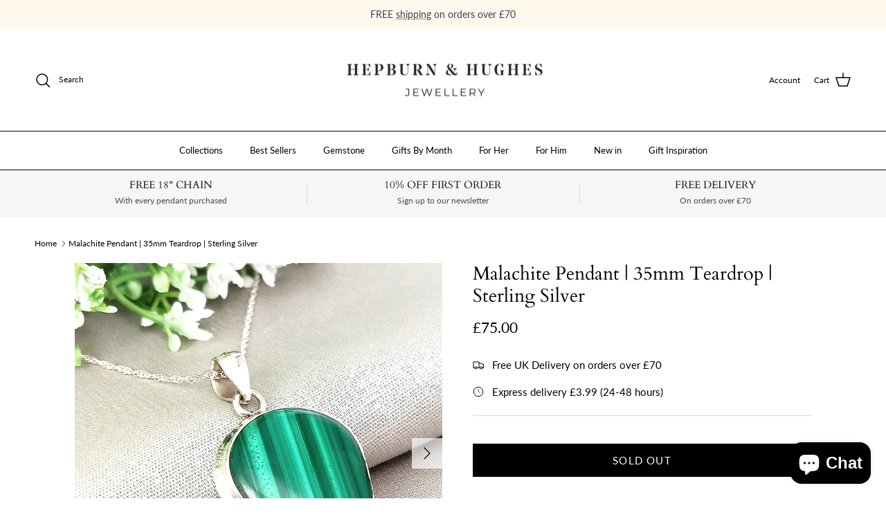

--- FILE ---
content_type: text/html; charset=utf-8
request_url: https://hepburnandhughes.com/products/malachite-pendant-35mm-teardrop-sterling-silver
body_size: 45636
content:
<!DOCTYPE html><!doctype html>
<html class="no-js" lang="en" dir="ltr">
<head><meta charset="utf-8">
<meta name="viewport" content="width=device-width,initial-scale=1">
<title>Malachite Pendant | 35mm Teardrop | Sterling Silver &ndash; Hepburn &amp; Hughes Ltd</title><link rel="canonical" href="https://hepburnandhughes.com/products/malachite-pendant-35mm-teardrop-sterling-silver"><link rel="icon" href="//hepburnandhughes.com/cdn/shop/files/Untitled_design_-_2024-01-23T160503.457.png?crop=center&height=48&v=1706025915&width=48" type="image/png">
  <link rel="apple-touch-icon" href="//hepburnandhughes.com/cdn/shop/files/Untitled_design_-_2024-01-23T160503.457.png?crop=center&height=180&v=1706025915&width=180"><meta name="description" content="This handcrafted malachite pendant features a statement tear drop shaped cabochon in a sterling silver setting. It has a striking stiped markings. This green gemstone is the birthstone for the Taurus zodiac sign and also marks the 13th wedding anniversary."><meta property="og:site_name" content="Hepburn &amp; Hughes Ltd">
<meta property="og:url" content="https://hepburnandhughes.com/products/malachite-pendant-35mm-teardrop-sterling-silver">
<meta property="og:title" content="Malachite Pendant | 35mm Teardrop | Sterling Silver">
<meta property="og:type" content="product">
<meta property="og:description" content="This handcrafted malachite pendant features a statement tear drop shaped cabochon in a sterling silver setting. It has a striking stiped markings. This green gemstone is the birthstone for the Taurus zodiac sign and also marks the 13th wedding anniversary."><meta property="og:image" content="http://hepburnandhughes.com/cdn/shop/products/malachite-pendant-35mm-teardrop-sterling-silver-mal3-29108549058624.jpg?crop=center&height=1200&v=1679942089&width=1200">
  <meta property="og:image:secure_url" content="https://hepburnandhughes.com/cdn/shop/products/malachite-pendant-35mm-teardrop-sterling-silver-mal3-29108549058624.jpg?crop=center&height=1200&v=1679942089&width=1200">
  <meta property="og:image:width" content="3008">
  <meta property="og:image:height" content="3008"><meta property="og:price:amount" content="75.00">
  <meta property="og:price:currency" content="GBP"><meta name="twitter:card" content="summary_large_image">
<meta name="twitter:title" content="Malachite Pendant | 35mm Teardrop | Sterling Silver">
<meta name="twitter:description" content="This handcrafted malachite pendant features a statement tear drop shaped cabochon in a sterling silver setting. It has a striking stiped markings. This green gemstone is the birthstone for the Taurus zodiac sign and also marks the 13th wedding anniversary.">
<style>@font-face {
  font-family: Lato;
  font-weight: 400;
  font-style: normal;
  font-display: fallback;
  src: url("//hepburnandhughes.com/cdn/fonts/lato/lato_n4.c3b93d431f0091c8be23185e15c9d1fee1e971c5.woff2") format("woff2"),
       url("//hepburnandhughes.com/cdn/fonts/lato/lato_n4.d5c00c781efb195594fd2fd4ad04f7882949e327.woff") format("woff");
}
@font-face {
  font-family: Lato;
  font-weight: 700;
  font-style: normal;
  font-display: fallback;
  src: url("//hepburnandhughes.com/cdn/fonts/lato/lato_n7.900f219bc7337bc57a7a2151983f0a4a4d9d5dcf.woff2") format("woff2"),
       url("//hepburnandhughes.com/cdn/fonts/lato/lato_n7.a55c60751adcc35be7c4f8a0313f9698598612ee.woff") format("woff");
}
@font-face {
  font-family: Lato;
  font-weight: 500;
  font-style: normal;
  font-display: fallback;
  src: url("//hepburnandhughes.com/cdn/fonts/lato/lato_n5.b2fec044fbe05725e71d90882e5f3b21dae2efbd.woff2") format("woff2"),
       url("//hepburnandhughes.com/cdn/fonts/lato/lato_n5.f25a9a5c73ff9372e69074488f99e8ac702b5447.woff") format("woff");
}
@font-face {
  font-family: Lato;
  font-weight: 400;
  font-style: italic;
  font-display: fallback;
  src: url("//hepburnandhughes.com/cdn/fonts/lato/lato_i4.09c847adc47c2fefc3368f2e241a3712168bc4b6.woff2") format("woff2"),
       url("//hepburnandhughes.com/cdn/fonts/lato/lato_i4.3c7d9eb6c1b0a2bf62d892c3ee4582b016d0f30c.woff") format("woff");
}
@font-face {
  font-family: Lato;
  font-weight: 700;
  font-style: italic;
  font-display: fallback;
  src: url("//hepburnandhughes.com/cdn/fonts/lato/lato_i7.16ba75868b37083a879b8dd9f2be44e067dfbf92.woff2") format("woff2"),
       url("//hepburnandhughes.com/cdn/fonts/lato/lato_i7.4c07c2b3b7e64ab516aa2f2081d2bb0366b9dce8.woff") format("woff");
}
@font-face {
  font-family: Cardo;
  font-weight: 400;
  font-style: normal;
  font-display: fallback;
  src: url("//hepburnandhughes.com/cdn/fonts/cardo/cardo_n4.8d7bdd0369840597cbb62dc8a447619701d8d34a.woff2") format("woff2"),
       url("//hepburnandhughes.com/cdn/fonts/cardo/cardo_n4.23b63d1eff80cb5da813c4cccb6427058253ce24.woff") format("woff");
}
@font-face {
  font-family: Cardo;
  font-weight: 400;
  font-style: normal;
  font-display: fallback;
  src: url("//hepburnandhughes.com/cdn/fonts/cardo/cardo_n4.8d7bdd0369840597cbb62dc8a447619701d8d34a.woff2") format("woff2"),
       url("//hepburnandhughes.com/cdn/fonts/cardo/cardo_n4.23b63d1eff80cb5da813c4cccb6427058253ce24.woff") format("woff");
}
@font-face {
  font-family: Lato;
  font-weight: 400;
  font-style: normal;
  font-display: fallback;
  src: url("//hepburnandhughes.com/cdn/fonts/lato/lato_n4.c3b93d431f0091c8be23185e15c9d1fee1e971c5.woff2") format("woff2"),
       url("//hepburnandhughes.com/cdn/fonts/lato/lato_n4.d5c00c781efb195594fd2fd4ad04f7882949e327.woff") format("woff");
}
@font-face {
  font-family: Lato;
  font-weight: 600;
  font-style: normal;
  font-display: fallback;
  src: url("//hepburnandhughes.com/cdn/fonts/lato/lato_n6.38d0e3b23b74a60f769c51d1df73fac96c580d59.woff2") format("woff2"),
       url("//hepburnandhughes.com/cdn/fonts/lato/lato_n6.3365366161bdcc36a3f97cfbb23954d8c4bf4079.woff") format("woff");
}
:root {
  --page-container-width:          1600px;
  --reading-container-width:       720px;
  --divider-opacity:               0.14;
  --gutter-large:                  30px;
  --gutter-desktop:                20px;
  --gutter-mobile:                 16px;
  --section-padding:               50px;
  --larger-section-padding:        80px;
  --larger-section-padding-mobile: 60px;
  --largest-section-padding:       110px;
  --aos-animate-duration:          0.6s;

  --base-font-family:              Lato, sans-serif;
  --base-font-weight:              400;
  --base-font-style:               normal;
  --heading-font-family:           Cardo, serif;
  --heading-font-weight:           400;
  --heading-font-style:            normal;
  --logo-font-family:              Cardo, serif;
  --logo-font-weight:              400;
  --logo-font-style:               normal;
  --nav-font-family:               Lato, sans-serif;
  --nav-font-weight:               400;
  --nav-font-style:                normal;

  --base-text-size:15px;
  --base-line-height:              1.6;
  --input-text-size:16px;
  --smaller-text-size-1:12px;
  --smaller-text-size-2:14px;
  --smaller-text-size-3:12px;
  --smaller-text-size-4:11px;
  --larger-text-size:27px;
  --super-large-text-size:47px;
  --super-large-mobile-text-size:22px;
  --larger-mobile-text-size:22px;
  --logo-text-size:26px;--btn-letter-spacing: 0.08em;
    --btn-text-transform: uppercase;
    --button-text-size: 13px;
    --quickbuy-button-text-size: 13;
    --small-feature-link-font-size: 0.75em;
    --input-btn-padding-top:             1.2em;
    --input-btn-padding-bottom:          1.2em;--heading-text-transform:none;
  --nav-text-size:                      13px;
  --mobile-menu-font-weight:            600;

  --body-bg-color:                      255 255 255;
  --bg-color:                           255 255 255;
  --body-text-color:                    0 0 0;
  --text-color:                         0 0 0;

  --header-text-col:                    #000000;--header-text-hover-col:             var(--main-nav-link-hover-col);--header-bg-col:                     #ffffff;
  --heading-color:                     0 0 0;
  --body-heading-color:                0 0 0;
  --heading-divider-col:               #000000;

  --logo-col:                          #000000;
  --main-nav-bg:                       #ffffff;
  --main-nav-link-col:                 #000000;
  --main-nav-link-hover-col:           #000000;
  --main-nav-link-featured-col:        #dd6666;

  --link-color:                        0 0 0;
  --body-link-color:                   0 0 0;

  --btn-bg-color:                        0 0 0;
  --btn-bg-hover-color:                  220 221 228;
  --btn-border-color:                    0 0 0;
  --btn-border-hover-color:              220 221 228;
  --btn-text-color:                      255 255 255;
  --btn-text-hover-color:                255 255 255;--btn-alt-bg-color:                    255 255 255;
  --btn-alt-text-color:                  35 35 35;
  --btn-alt-border-color:                35 35 35;
  --btn-alt-border-hover-color:          35 35 35;--btn-ter-bg-color:                    235 235 235;
  --btn-ter-text-color:                  0 0 0;
  --btn-ter-bg-hover-color:              0 0 0;
  --btn-ter-text-hover-color:            255 255 255;--btn-border-radius: 0;--color-scheme-default:                             #ffffff;
  --color-scheme-default-color:                       255 255 255;
  --color-scheme-default-text-color:                  0 0 0;
  --color-scheme-default-head-color:                  0 0 0;
  --color-scheme-default-link-color:                  0 0 0;
  --color-scheme-default-btn-text-color:              255 255 255;
  --color-scheme-default-btn-text-hover-color:        255 255 255;
  --color-scheme-default-btn-bg-color:                0 0 0;
  --color-scheme-default-btn-bg-hover-color:          220 221 228;
  --color-scheme-default-btn-border-color:            0 0 0;
  --color-scheme-default-btn-border-hover-color:      220 221 228;
  --color-scheme-default-btn-alt-text-color:          35 35 35;
  --color-scheme-default-btn-alt-bg-color:            255 255 255;
  --color-scheme-default-btn-alt-border-color:        35 35 35;
  --color-scheme-default-btn-alt-border-hover-color:  35 35 35;

  --color-scheme-1:                             #fff8ed;
  --color-scheme-1-color:                       255 248 237;
  --color-scheme-1-text-color:                  0 0 0;
  --color-scheme-1-head-color:                  0 0 0;
  --color-scheme-1-link-color:                  221 102 102;
  --color-scheme-1-btn-text-color:              0 0 0;
  --color-scheme-1-btn-text-hover-color:        0 0 0;
  --color-scheme-1-btn-bg-color:                220 221 228;
  --color-scheme-1-btn-bg-hover-color:          220 221 228;
  --color-scheme-1-btn-border-color:            220 221 228;
  --color-scheme-1-btn-border-hover-color:      220 221 228;
  --color-scheme-1-btn-alt-text-color:          0 0 0;
  --color-scheme-1-btn-alt-bg-color:            255 255 255;
  --color-scheme-1-btn-alt-border-color:        0 0 0;
  --color-scheme-1-btn-alt-border-hover-color:  0 0 0;

  --color-scheme-2:                             #faf2e6;
  --color-scheme-2-color:                       250 242 230;
  --color-scheme-2-text-color:                  0 0 0;
  --color-scheme-2-head-color:                  0 0 0;
  --color-scheme-2-link-color:                  221 102 102;
  --color-scheme-2-btn-text-color:              0 0 0;
  --color-scheme-2-btn-text-hover-color:        0 0 0;
  --color-scheme-2-btn-bg-color:                220 221 228;
  --color-scheme-2-btn-bg-hover-color:          220 221 228;
  --color-scheme-2-btn-border-color:            220 221 228;
  --color-scheme-2-btn-border-hover-color:      220 221 228;
  --color-scheme-2-btn-alt-text-color:          0 0 0;
  --color-scheme-2-btn-alt-bg-color:            214 208 204;
  --color-scheme-2-btn-alt-border-color:        0 0 0;
  --color-scheme-2-btn-alt-border-hover-color:  0 0 0;

  /* Shop Pay payment terms */
  --payment-terms-background-color:    #ffffff;--quickbuy-bg: 255 255 255;--body-input-background-color:       rgb(var(--body-bg-color));
  --input-background-color:            rgb(var(--body-bg-color));
  --body-input-text-color:             var(--body-text-color);
  --input-text-color:                  var(--body-text-color);
  --body-input-border-color:           rgb(191, 191, 191);
  --input-border-color:                rgb(191, 191, 191);
  --input-border-color-hover:          rgb(115, 115, 115);
  --input-border-color-active:         rgb(0, 0, 0);

  --swatch-cross-svg:                  url("data:image/svg+xml,%3Csvg xmlns='http://www.w3.org/2000/svg' width='240' height='240' viewBox='0 0 24 24' fill='none' stroke='rgb(191, 191, 191)' stroke-width='0.09' preserveAspectRatio='none' %3E%3Cline x1='24' y1='0' x2='0' y2='24'%3E%3C/line%3E%3C/svg%3E");
  --swatch-cross-hover:                url("data:image/svg+xml,%3Csvg xmlns='http://www.w3.org/2000/svg' width='240' height='240' viewBox='0 0 24 24' fill='none' stroke='rgb(115, 115, 115)' stroke-width='0.09' preserveAspectRatio='none' %3E%3Cline x1='24' y1='0' x2='0' y2='24'%3E%3C/line%3E%3C/svg%3E");
  --swatch-cross-active:               url("data:image/svg+xml,%3Csvg xmlns='http://www.w3.org/2000/svg' width='240' height='240' viewBox='0 0 24 24' fill='none' stroke='rgb(0, 0, 0)' stroke-width='0.09' preserveAspectRatio='none' %3E%3Cline x1='24' y1='0' x2='0' y2='24'%3E%3C/line%3E%3C/svg%3E");

  --footer-divider-col:                #fff8ed;
  --footer-text-col:                   0 0 0;
  --footer-heading-col:                0 0 0;
  --footer-bg:                         #fff8ed;--product-label-overlay-justify: flex-start;--product-label-overlay-align: flex-start;--product-label-overlay-reduction-text:   #000000;
  --product-label-overlay-reduction-bg:     #d6d0cc;
  --product-label-overlay-stock-text:       #000000;
  --product-label-overlay-stock-bg:         #d6d0cc;
  --product-label-overlay-new-text:         #000000;
  --product-label-overlay-new-bg:           #fff8ed;
  --product-label-overlay-meta-text:        #000000;
  --product-label-overlay-meta-bg:          #fff8ed;
  --product-label-sale-text:                #dd6666;
  --product-label-sold-text:                #dd6666;
  --product-label-preorder-text:            #3ea36a;

  --product-block-crop-align:               center;

  
  --product-block-price-align:              center;
  --product-block-price-item-margin-start:  .25rem;
  --product-block-price-item-margin-end:    .25rem;
  

  --collection-block-image-position:   center center;

  --swatch-picker-image-size:          40px;
  --swatch-crop-align:                 center center;

  --image-overlay-text-color:          255 255 255;--image-overlay-bg:                  rgba(0, 0, 0, 0.12);
  --image-overlay-shadow-start:        rgb(0 0 0 / 0.16);
  --image-overlay-box-opacity:         0.88;.image-overlay--bg-box .text-overlay .text-overlay__text {
      --image-overlay-box-bg: 255 255 255;
      --heading-color: var(--body-heading-color);
      --text-color: var(--body-text-color);
      --link-color: var(--body-link-color);
    }--product-inventory-ok-box-color:            #f6e0d8;
  --product-inventory-ok-text-color:           #000000;
  --product-inventory-ok-icon-box-fill-color:  #fff;
  --product-inventory-low-box-color:           #d6d0cc;
  --product-inventory-low-text-color:          #000000;
  --product-inventory-low-icon-box-fill-color: #fff;
  --product-inventory-low-text-color-channels: 0, 0, 0;
  --product-inventory-ok-text-color-channels:  0, 0, 0;

  --rating-star-color: 0 0 0;
}::selection {
    background: rgb(var(--body-heading-color));
    color: rgb(var(--body-bg-color));
  }
  ::-moz-selection {
    background: rgb(var(--body-heading-color));
    color: rgb(var(--body-bg-color));
  }.use-color-scheme--default {
  --product-label-sale-text:           #dd6666;
  --product-label-sold-text:           #dd6666;
  --product-label-preorder-text:       #3ea36a;
  --input-background-color:            rgb(var(--body-bg-color));
  --input-text-color:                  var(--body-input-text-color);
  --input-border-color:                rgb(191, 191, 191);
  --input-border-color-hover:          rgb(115, 115, 115);
  --input-border-color-active:         rgb(0, 0, 0);
}</style>

  <link href="//hepburnandhughes.com/cdn/shop/t/10/assets/main.css?v=98332359397807725241707414450" rel="stylesheet" type="text/css" media="all" />
<link rel="preload" as="font" href="//hepburnandhughes.com/cdn/fonts/lato/lato_n4.c3b93d431f0091c8be23185e15c9d1fee1e971c5.woff2" type="font/woff2" crossorigin><link rel="preload" as="font" href="//hepburnandhughes.com/cdn/fonts/cardo/cardo_n4.8d7bdd0369840597cbb62dc8a447619701d8d34a.woff2" type="font/woff2" crossorigin><script>
    document.documentElement.className = document.documentElement.className.replace('no-js', 'js');

    window.theme = {
      info: {
        name: 'Symmetry',
        version: '7.1.2'
      },
      device: {
        hasTouch: window.matchMedia('(any-pointer: coarse)').matches,
        hasHover: window.matchMedia('(hover: hover)').matches
      },
      mediaQueries: {
        md: '(min-width: 768px)',
        productMediaCarouselBreak: '(min-width: 1041px)'
      },
      routes: {
        base: 'https://hepburnandhughes.com',
        cart: '/cart',
        cartAdd: '/cart/add.js',
        cartUpdate: '/cart/update.js',
        predictiveSearch: '/search/suggest'
      },
      strings: {
        cartTermsConfirmation: "You must agree to the terms and conditions before continuing.",
        cartItemsQuantityError: "You can only add [QUANTITY] of this item to your cart.",
        generalSearchViewAll: "View all search results",
        noStock: "Sold out",
        noVariant: "Unavailable",
        productsProductChooseA: "Choose a",
        generalSearchPages: "Pages",
        generalSearchNoResultsWithoutTerms: "Sorry, we couldnʼt find any results",
        shippingCalculator: {
          singleRate: "There is one shipping rate for this destination:",
          multipleRates: "There are multiple shipping rates for this destination:",
          noRates: "We do not ship to this destination."
        }
      },
      settings: {
        moneyWithCurrencyFormat: "£{{amount}} GBP",
        cartType: "page",
        afterAddToCart: "notification",
        quickbuyStyle: "button",
        externalLinksNewTab: true,
        internalLinksSmoothScroll: true
      }
    }

    theme.inlineNavigationCheck = function() {
      var pageHeader = document.querySelector('.pageheader'),
          inlineNavContainer = pageHeader.querySelector('.logo-area__left__inner'),
          inlineNav = inlineNavContainer.querySelector('.navigation--left');
      if (inlineNav && getComputedStyle(inlineNav).display != 'none') {
        var inlineMenuCentered = document.querySelector('.pageheader--layout-inline-menu-center'),
            logoContainer = document.querySelector('.logo-area__middle__inner');
        if(inlineMenuCentered) {
          var rightWidth = document.querySelector('.logo-area__right__inner').clientWidth,
              middleWidth = logoContainer.clientWidth,
              logoArea = document.querySelector('.logo-area'),
              computedLogoAreaStyle = getComputedStyle(logoArea),
              logoAreaInnerWidth = logoArea.clientWidth - Math.ceil(parseFloat(computedLogoAreaStyle.paddingLeft)) - Math.ceil(parseFloat(computedLogoAreaStyle.paddingRight)),
              availableNavWidth = logoAreaInnerWidth - Math.max(rightWidth, middleWidth) * 2 - 40;
          inlineNavContainer.style.maxWidth = availableNavWidth + 'px';
        }

        var firstInlineNavLink = inlineNav.querySelector('.navigation__item:first-child'),
            lastInlineNavLink = inlineNav.querySelector('.navigation__item:last-child');
        if (lastInlineNavLink) {
          var inlineNavWidth = null;
          if(document.querySelector('html[dir=rtl]')) {
            inlineNavWidth = firstInlineNavLink.offsetLeft - lastInlineNavLink.offsetLeft + firstInlineNavLink.offsetWidth;
          } else {
            inlineNavWidth = lastInlineNavLink.offsetLeft - firstInlineNavLink.offsetLeft + lastInlineNavLink.offsetWidth;
          }
          if (inlineNavContainer.offsetWidth >= inlineNavWidth) {
            pageHeader.classList.add('pageheader--layout-inline-permitted');
            var tallLogo = logoContainer.clientHeight > lastInlineNavLink.clientHeight + 20;
            if (tallLogo) {
              inlineNav.classList.add('navigation--tight-underline');
            } else {
              inlineNav.classList.remove('navigation--tight-underline');
            }
          } else {
            pageHeader.classList.remove('pageheader--layout-inline-permitted');
          }
        }
      }
    };

    theme.setInitialHeaderHeightProperty = () => {
      const section = document.querySelector('.section-header');
      if (section) {
        document.documentElement.style.setProperty('--theme-header-height', Math.ceil(section.clientHeight) + 'px');
      }
    };
  </script>

  <script src="//hepburnandhughes.com/cdn/shop/t/10/assets/main.js?v=66933730433444639621706006348" defer></script>
    <script src="//hepburnandhughes.com/cdn/shop/t/10/assets/animate-on-scroll.js?v=15249566486942820451706006347" defer></script>
    <link href="//hepburnandhughes.com/cdn/shop/t/10/assets/animate-on-scroll.css?v=35216439550296132921706006347" rel="stylesheet" type="text/css" media="all" />
  

  <script>window.performance && window.performance.mark && window.performance.mark('shopify.content_for_header.start');</script><meta name="google-site-verification" content="VxM9uv-sW3r_GnnRY98zVLzYObpa6oQY-IcWxmKjz-c">
<meta name="facebook-domain-verification" content="knklqopz8a18d7p359wpvuuafbgaqq">
<meta name="facebook-domain-verification" content="eiw1uw6npqucnp0nz94452roiony83">
<meta id="shopify-digital-wallet" name="shopify-digital-wallet" content="/27118534740/digital_wallets/dialog">
<meta name="shopify-checkout-api-token" content="a55b09e291239cf38bad256ae794bd4c">
<meta id="in-context-paypal-metadata" data-shop-id="27118534740" data-venmo-supported="false" data-environment="production" data-locale="en_US" data-paypal-v4="true" data-currency="GBP">
<link rel="alternate" type="application/json+oembed" href="https://hepburnandhughes.com/products/malachite-pendant-35mm-teardrop-sterling-silver.oembed">
<script async="async" src="/checkouts/internal/preloads.js?locale=en-GB"></script>
<link rel="preconnect" href="https://shop.app" crossorigin="anonymous">
<script async="async" src="https://shop.app/checkouts/internal/preloads.js?locale=en-GB&shop_id=27118534740" crossorigin="anonymous"></script>
<script id="apple-pay-shop-capabilities" type="application/json">{"shopId":27118534740,"countryCode":"GB","currencyCode":"GBP","merchantCapabilities":["supports3DS"],"merchantId":"gid:\/\/shopify\/Shop\/27118534740","merchantName":"Hepburn \u0026 Hughes Ltd","requiredBillingContactFields":["postalAddress","email"],"requiredShippingContactFields":["postalAddress","email"],"shippingType":"shipping","supportedNetworks":["visa","maestro","masterCard","amex","discover","elo"],"total":{"type":"pending","label":"Hepburn \u0026 Hughes Ltd","amount":"1.00"},"shopifyPaymentsEnabled":true,"supportsSubscriptions":true}</script>
<script id="shopify-features" type="application/json">{"accessToken":"a55b09e291239cf38bad256ae794bd4c","betas":["rich-media-storefront-analytics"],"domain":"hepburnandhughes.com","predictiveSearch":true,"shopId":27118534740,"locale":"en"}</script>
<script>var Shopify = Shopify || {};
Shopify.shop = "hepburn-and-hughes.myshopify.com";
Shopify.locale = "en";
Shopify.currency = {"active":"GBP","rate":"1.0"};
Shopify.country = "GB";
Shopify.theme = {"name":"Symmetry","id":123864842304,"schema_name":"Symmetry","schema_version":"7.1.2","theme_store_id":568,"role":"main"};
Shopify.theme.handle = "null";
Shopify.theme.style = {"id":null,"handle":null};
Shopify.cdnHost = "hepburnandhughes.com/cdn";
Shopify.routes = Shopify.routes || {};
Shopify.routes.root = "/";</script>
<script type="module">!function(o){(o.Shopify=o.Shopify||{}).modules=!0}(window);</script>
<script>!function(o){function n(){var o=[];function n(){o.push(Array.prototype.slice.apply(arguments))}return n.q=o,n}var t=o.Shopify=o.Shopify||{};t.loadFeatures=n(),t.autoloadFeatures=n()}(window);</script>
<script>
  window.ShopifyPay = window.ShopifyPay || {};
  window.ShopifyPay.apiHost = "shop.app\/pay";
  window.ShopifyPay.redirectState = null;
</script>
<script id="shop-js-analytics" type="application/json">{"pageType":"product"}</script>
<script defer="defer" async type="module" src="//hepburnandhughes.com/cdn/shopifycloud/shop-js/modules/v2/client.init-shop-cart-sync_BdyHc3Nr.en.esm.js"></script>
<script defer="defer" async type="module" src="//hepburnandhughes.com/cdn/shopifycloud/shop-js/modules/v2/chunk.common_Daul8nwZ.esm.js"></script>
<script type="module">
  await import("//hepburnandhughes.com/cdn/shopifycloud/shop-js/modules/v2/client.init-shop-cart-sync_BdyHc3Nr.en.esm.js");
await import("//hepburnandhughes.com/cdn/shopifycloud/shop-js/modules/v2/chunk.common_Daul8nwZ.esm.js");

  window.Shopify.SignInWithShop?.initShopCartSync?.({"fedCMEnabled":true,"windoidEnabled":true});

</script>
<script defer="defer" async type="module" src="//hepburnandhughes.com/cdn/shopifycloud/shop-js/modules/v2/client.payment-terms_MV4M3zvL.en.esm.js"></script>
<script defer="defer" async type="module" src="//hepburnandhughes.com/cdn/shopifycloud/shop-js/modules/v2/chunk.common_Daul8nwZ.esm.js"></script>
<script defer="defer" async type="module" src="//hepburnandhughes.com/cdn/shopifycloud/shop-js/modules/v2/chunk.modal_CQq8HTM6.esm.js"></script>
<script type="module">
  await import("//hepburnandhughes.com/cdn/shopifycloud/shop-js/modules/v2/client.payment-terms_MV4M3zvL.en.esm.js");
await import("//hepburnandhughes.com/cdn/shopifycloud/shop-js/modules/v2/chunk.common_Daul8nwZ.esm.js");
await import("//hepburnandhughes.com/cdn/shopifycloud/shop-js/modules/v2/chunk.modal_CQq8HTM6.esm.js");

  
</script>
<script>
  window.Shopify = window.Shopify || {};
  if (!window.Shopify.featureAssets) window.Shopify.featureAssets = {};
  window.Shopify.featureAssets['shop-js'] = {"shop-cart-sync":["modules/v2/client.shop-cart-sync_QYOiDySF.en.esm.js","modules/v2/chunk.common_Daul8nwZ.esm.js"],"init-fed-cm":["modules/v2/client.init-fed-cm_DchLp9rc.en.esm.js","modules/v2/chunk.common_Daul8nwZ.esm.js"],"shop-button":["modules/v2/client.shop-button_OV7bAJc5.en.esm.js","modules/v2/chunk.common_Daul8nwZ.esm.js"],"init-windoid":["modules/v2/client.init-windoid_DwxFKQ8e.en.esm.js","modules/v2/chunk.common_Daul8nwZ.esm.js"],"shop-cash-offers":["modules/v2/client.shop-cash-offers_DWtL6Bq3.en.esm.js","modules/v2/chunk.common_Daul8nwZ.esm.js","modules/v2/chunk.modal_CQq8HTM6.esm.js"],"shop-toast-manager":["modules/v2/client.shop-toast-manager_CX9r1SjA.en.esm.js","modules/v2/chunk.common_Daul8nwZ.esm.js"],"init-shop-email-lookup-coordinator":["modules/v2/client.init-shop-email-lookup-coordinator_UhKnw74l.en.esm.js","modules/v2/chunk.common_Daul8nwZ.esm.js"],"pay-button":["modules/v2/client.pay-button_DzxNnLDY.en.esm.js","modules/v2/chunk.common_Daul8nwZ.esm.js"],"avatar":["modules/v2/client.avatar_BTnouDA3.en.esm.js"],"init-shop-cart-sync":["modules/v2/client.init-shop-cart-sync_BdyHc3Nr.en.esm.js","modules/v2/chunk.common_Daul8nwZ.esm.js"],"shop-login-button":["modules/v2/client.shop-login-button_D8B466_1.en.esm.js","modules/v2/chunk.common_Daul8nwZ.esm.js","modules/v2/chunk.modal_CQq8HTM6.esm.js"],"init-customer-accounts-sign-up":["modules/v2/client.init-customer-accounts-sign-up_C8fpPm4i.en.esm.js","modules/v2/client.shop-login-button_D8B466_1.en.esm.js","modules/v2/chunk.common_Daul8nwZ.esm.js","modules/v2/chunk.modal_CQq8HTM6.esm.js"],"init-shop-for-new-customer-accounts":["modules/v2/client.init-shop-for-new-customer-accounts_CVTO0Ztu.en.esm.js","modules/v2/client.shop-login-button_D8B466_1.en.esm.js","modules/v2/chunk.common_Daul8nwZ.esm.js","modules/v2/chunk.modal_CQq8HTM6.esm.js"],"init-customer-accounts":["modules/v2/client.init-customer-accounts_dRgKMfrE.en.esm.js","modules/v2/client.shop-login-button_D8B466_1.en.esm.js","modules/v2/chunk.common_Daul8nwZ.esm.js","modules/v2/chunk.modal_CQq8HTM6.esm.js"],"shop-follow-button":["modules/v2/client.shop-follow-button_CkZpjEct.en.esm.js","modules/v2/chunk.common_Daul8nwZ.esm.js","modules/v2/chunk.modal_CQq8HTM6.esm.js"],"lead-capture":["modules/v2/client.lead-capture_BntHBhfp.en.esm.js","modules/v2/chunk.common_Daul8nwZ.esm.js","modules/v2/chunk.modal_CQq8HTM6.esm.js"],"checkout-modal":["modules/v2/client.checkout-modal_CfxcYbTm.en.esm.js","modules/v2/chunk.common_Daul8nwZ.esm.js","modules/v2/chunk.modal_CQq8HTM6.esm.js"],"shop-login":["modules/v2/client.shop-login_Da4GZ2H6.en.esm.js","modules/v2/chunk.common_Daul8nwZ.esm.js","modules/v2/chunk.modal_CQq8HTM6.esm.js"],"payment-terms":["modules/v2/client.payment-terms_MV4M3zvL.en.esm.js","modules/v2/chunk.common_Daul8nwZ.esm.js","modules/v2/chunk.modal_CQq8HTM6.esm.js"]};
</script>
<script>(function() {
  var isLoaded = false;
  function asyncLoad() {
    if (isLoaded) return;
    isLoaded = true;
    var urls = ["https:\/\/ecommplugins-scripts.trustpilot.com\/v2.1\/js\/header.min.js?settings=eyJrZXkiOiJsUEVtWHVYaXlmQXJiUWlwIiwicyI6InNrdSJ9\u0026shop=hepburn-and-hughes.myshopify.com","https:\/\/ecommplugins-trustboxsettings.trustpilot.com\/hepburn-and-hughes.myshopify.com.js?settings=1732726739879\u0026shop=hepburn-and-hughes.myshopify.com","https:\/\/widget.trustpilot.com\/bootstrap\/v5\/tp.widget.sync.bootstrap.min.js?shop=hepburn-and-hughes.myshopify.com","https:\/\/static.klaviyo.com\/onsite\/js\/klaviyo.js?company_id=VKb2hc\u0026shop=hepburn-and-hughes.myshopify.com","https:\/\/static.klaviyo.com\/onsite\/js\/klaviyo.js?company_id=SikvEr\u0026shop=hepburn-and-hughes.myshopify.com","https:\/\/cdn.logbase.io\/lb-upsell-wrapper.js?shop=hepburn-and-hughes.myshopify.com"];
    for (var i = 0; i < urls.length; i++) {
      var s = document.createElement('script');
      s.type = 'text/javascript';
      s.async = true;
      s.src = urls[i];
      var x = document.getElementsByTagName('script')[0];
      x.parentNode.insertBefore(s, x);
    }
  };
  if(window.attachEvent) {
    window.attachEvent('onload', asyncLoad);
  } else {
    window.addEventListener('load', asyncLoad, false);
  }
})();</script>
<script id="__st">var __st={"a":27118534740,"offset":0,"reqid":"f6f359c0-82c9-46f6-9f86-d2661a4e7291-1769031717","pageurl":"hepburnandhughes.com\/products\/malachite-pendant-35mm-teardrop-sterling-silver","u":"d31a1448bc67","p":"product","rtyp":"product","rid":6715946303552};</script>
<script>window.ShopifyPaypalV4VisibilityTracking = true;</script>
<script id="captcha-bootstrap">!function(){'use strict';const t='contact',e='account',n='new_comment',o=[[t,t],['blogs',n],['comments',n],[t,'customer']],c=[[e,'customer_login'],[e,'guest_login'],[e,'recover_customer_password'],[e,'create_customer']],r=t=>t.map((([t,e])=>`form[action*='/${t}']:not([data-nocaptcha='true']) input[name='form_type'][value='${e}']`)).join(','),a=t=>()=>t?[...document.querySelectorAll(t)].map((t=>t.form)):[];function s(){const t=[...o],e=r(t);return a(e)}const i='password',u='form_key',d=['recaptcha-v3-token','g-recaptcha-response','h-captcha-response',i],f=()=>{try{return window.sessionStorage}catch{return}},m='__shopify_v',_=t=>t.elements[u];function p(t,e,n=!1){try{const o=window.sessionStorage,c=JSON.parse(o.getItem(e)),{data:r}=function(t){const{data:e,action:n}=t;return t[m]||n?{data:e,action:n}:{data:t,action:n}}(c);for(const[e,n]of Object.entries(r))t.elements[e]&&(t.elements[e].value=n);n&&o.removeItem(e)}catch(o){console.error('form repopulation failed',{error:o})}}const l='form_type',E='cptcha';function T(t){t.dataset[E]=!0}const w=window,h=w.document,L='Shopify',v='ce_forms',y='captcha';let A=!1;((t,e)=>{const n=(g='f06e6c50-85a8-45c8-87d0-21a2b65856fe',I='https://cdn.shopify.com/shopifycloud/storefront-forms-hcaptcha/ce_storefront_forms_captcha_hcaptcha.v1.5.2.iife.js',D={infoText:'Protected by hCaptcha',privacyText:'Privacy',termsText:'Terms'},(t,e,n)=>{const o=w[L][v],c=o.bindForm;if(c)return c(t,g,e,D).then(n);var r;o.q.push([[t,g,e,D],n]),r=I,A||(h.body.append(Object.assign(h.createElement('script'),{id:'captcha-provider',async:!0,src:r})),A=!0)});var g,I,D;w[L]=w[L]||{},w[L][v]=w[L][v]||{},w[L][v].q=[],w[L][y]=w[L][y]||{},w[L][y].protect=function(t,e){n(t,void 0,e),T(t)},Object.freeze(w[L][y]),function(t,e,n,w,h,L){const[v,y,A,g]=function(t,e,n){const i=e?o:[],u=t?c:[],d=[...i,...u],f=r(d),m=r(i),_=r(d.filter((([t,e])=>n.includes(e))));return[a(f),a(m),a(_),s()]}(w,h,L),I=t=>{const e=t.target;return e instanceof HTMLFormElement?e:e&&e.form},D=t=>v().includes(t);t.addEventListener('submit',(t=>{const e=I(t);if(!e)return;const n=D(e)&&!e.dataset.hcaptchaBound&&!e.dataset.recaptchaBound,o=_(e),c=g().includes(e)&&(!o||!o.value);(n||c)&&t.preventDefault(),c&&!n&&(function(t){try{if(!f())return;!function(t){const e=f();if(!e)return;const n=_(t);if(!n)return;const o=n.value;o&&e.removeItem(o)}(t);const e=Array.from(Array(32),(()=>Math.random().toString(36)[2])).join('');!function(t,e){_(t)||t.append(Object.assign(document.createElement('input'),{type:'hidden',name:u})),t.elements[u].value=e}(t,e),function(t,e){const n=f();if(!n)return;const o=[...t.querySelectorAll(`input[type='${i}']`)].map((({name:t})=>t)),c=[...d,...o],r={};for(const[a,s]of new FormData(t).entries())c.includes(a)||(r[a]=s);n.setItem(e,JSON.stringify({[m]:1,action:t.action,data:r}))}(t,e)}catch(e){console.error('failed to persist form',e)}}(e),e.submit())}));const S=(t,e)=>{t&&!t.dataset[E]&&(n(t,e.some((e=>e===t))),T(t))};for(const o of['focusin','change'])t.addEventListener(o,(t=>{const e=I(t);D(e)&&S(e,y())}));const B=e.get('form_key'),M=e.get(l),P=B&&M;t.addEventListener('DOMContentLoaded',(()=>{const t=y();if(P)for(const e of t)e.elements[l].value===M&&p(e,B);[...new Set([...A(),...v().filter((t=>'true'===t.dataset.shopifyCaptcha))])].forEach((e=>S(e,t)))}))}(h,new URLSearchParams(w.location.search),n,t,e,['guest_login'])})(!0,!0)}();</script>
<script integrity="sha256-4kQ18oKyAcykRKYeNunJcIwy7WH5gtpwJnB7kiuLZ1E=" data-source-attribution="shopify.loadfeatures" defer="defer" src="//hepburnandhughes.com/cdn/shopifycloud/storefront/assets/storefront/load_feature-a0a9edcb.js" crossorigin="anonymous"></script>
<script crossorigin="anonymous" defer="defer" src="//hepburnandhughes.com/cdn/shopifycloud/storefront/assets/shopify_pay/storefront-65b4c6d7.js?v=20250812"></script>
<script data-source-attribution="shopify.dynamic_checkout.dynamic.init">var Shopify=Shopify||{};Shopify.PaymentButton=Shopify.PaymentButton||{isStorefrontPortableWallets:!0,init:function(){window.Shopify.PaymentButton.init=function(){};var t=document.createElement("script");t.src="https://hepburnandhughes.com/cdn/shopifycloud/portable-wallets/latest/portable-wallets.en.js",t.type="module",document.head.appendChild(t)}};
</script>
<script data-source-attribution="shopify.dynamic_checkout.buyer_consent">
  function portableWalletsHideBuyerConsent(e){var t=document.getElementById("shopify-buyer-consent"),n=document.getElementById("shopify-subscription-policy-button");t&&n&&(t.classList.add("hidden"),t.setAttribute("aria-hidden","true"),n.removeEventListener("click",e))}function portableWalletsShowBuyerConsent(e){var t=document.getElementById("shopify-buyer-consent"),n=document.getElementById("shopify-subscription-policy-button");t&&n&&(t.classList.remove("hidden"),t.removeAttribute("aria-hidden"),n.addEventListener("click",e))}window.Shopify?.PaymentButton&&(window.Shopify.PaymentButton.hideBuyerConsent=portableWalletsHideBuyerConsent,window.Shopify.PaymentButton.showBuyerConsent=portableWalletsShowBuyerConsent);
</script>
<script data-source-attribution="shopify.dynamic_checkout.cart.bootstrap">document.addEventListener("DOMContentLoaded",(function(){function t(){return document.querySelector("shopify-accelerated-checkout-cart, shopify-accelerated-checkout")}if(t())Shopify.PaymentButton.init();else{new MutationObserver((function(e,n){t()&&(Shopify.PaymentButton.init(),n.disconnect())})).observe(document.body,{childList:!0,subtree:!0})}}));
</script>
<script id='scb4127' type='text/javascript' async='' src='https://hepburnandhughes.com/cdn/shopifycloud/privacy-banner/storefront-banner.js'></script><link id="shopify-accelerated-checkout-styles" rel="stylesheet" media="screen" href="https://hepburnandhughes.com/cdn/shopifycloud/portable-wallets/latest/accelerated-checkout-backwards-compat.css" crossorigin="anonymous">
<style id="shopify-accelerated-checkout-cart">
        #shopify-buyer-consent {
  margin-top: 1em;
  display: inline-block;
  width: 100%;
}

#shopify-buyer-consent.hidden {
  display: none;
}

#shopify-subscription-policy-button {
  background: none;
  border: none;
  padding: 0;
  text-decoration: underline;
  font-size: inherit;
  cursor: pointer;
}

#shopify-subscription-policy-button::before {
  box-shadow: none;
}

      </style>
<script id="sections-script" data-sections="related-products" defer="defer" src="//hepburnandhughes.com/cdn/shop/t/10/compiled_assets/scripts.js?v=23956"></script>
<script>window.performance && window.performance.mark && window.performance.mark('shopify.content_for_header.end');</script>
<!-- CC Custom Head Start --><!-- CC Custom Head End --><!-- Google tag (gtag.js) -->
  <script async src="https://www.googletagmanager.com/gtag/js?id=AW-574155224"></script>
  <script>
    window.dataLayer = window.dataLayer || [];
    function gtag(){dataLayer.push(arguments);}
    gtag('js', new Date());
  
    gtag('config', 'AW-574155224');
  </script>
      <!-- BEGIN MerchantWidget Code -->
<script id='merchantWidgetScript'
        src="https://www.gstatic.com/shopping/merchant/merchantwidget.js"
        defer>
</script>
<script type="text/javascript">
  merchantWidgetScript.addEventListener('load', function () {
    merchantwidget.start({
     position: 'LEFT_BOTTOM'
   });
  });
</script>
<!-- END MerchantWidget Code -->

<!-- BEGIN app block: shopify://apps/wrapped/blocks/app-embed/1714fc7d-e525-4a14-8c3e-1b6ed95734c5 --><script type="module" src="https://cdn.shopify.com/storefront/web-components.js"></script>
<!-- BEGIN app snippet: app-embed.settings --><script type="text/javascript">
  window.Wrapped = { ...window.Wrapped };
  window.Wrapped.options = {"product":{"settings":{"optionMode":"advanced","visibilityTag":"wrapped:disabled","giftMessage":true,"giftMessageMaxChars":150,"giftSender":false,"giftReceiver":false,"giftMessageRequired":false,"giftSenderRequired":false,"giftReceiverRequired":false,"giftMessageEmoji":true,"giftSenderEmoji":true,"giftReceiverEmoji":true,"giftOptionLabels":{"primary":"Select a gift option"},"giftCheckboxLabels":{"primary":"🎁 Gift wrap this order?"},"giftMessageLabels":{"primary":"Add a personalized gift message:"},"giftMessagePlaceholderLabels":{"primary":"Write your message here..."},"giftSenderLabels":{"primary":"Sender:"},"giftSenderPlaceholderLabels":{"primary":"Sender name"},"giftReceiverLabels":{"primary":"Recipient:"},"giftReceiverPlaceholderLabels":{"primary":"Receiver name"},"saveLabels":{"primary":"Save"},"removeLabels":{"primary":"Remove"},"unavailableLabels":{"primary":"Unavailable"},"visibilityHelperLabels":{"primary":"Unavailable for one or more items in your cart"},"requiredFieldLabels":{"primary":"Please fill out this field."},"emojiFieldLabels":{"primary":"Emoji characters are not permitted."},"ordersLimitReached":false,"multipleGiftVariants":true},"datafields":{"checkbox":"Gift Wrap","message":"Gift Message","sender":"Gift Sender","receiver":"Gift Receiver","variant":"Gift Option"},"product":{"handle":"gift-wrap","image":"https:\/\/cdn.shopify.com\/s\/files\/1\/0271\/1853\/4740\/files\/gift-wrap-gift-option-1-29767805730880_600x600.jpg?v=1708951946","priceMode":"quantity","hiddenInventory":false,"hiddenVisibility":false,"variantPricingPaid":true,"variantPricingFree":false,"bundles":false,"id":6875799093312,"gid":"gid:\/\/shopify\/Product\/6875799093312","variants":[{"availableForSale":true,"title":"Gift Wrapping","price":4.99,"id":40005611520064,"imageSrc":"https:\/\/cdn.shopify.com\/s\/files\/1\/0271\/1853\/4740\/files\/gift-wrap-gift-option-1-29767805730880_400x400.jpg?v=1708951946","boxItemLimit":"2","boxWeightLimit":"3.0"}]},"blocks":[{"id":"e6208abc-c2b8-4a0d-9588-507751e9c722","blockType":"product_page","modal":false,"pricing":true,"refresh":false,"primaryCheckbox":true,"previewImage":true,"variantAppearance":"images","labels":{"primary":null},"targets":{"123261419584":{"id":"0fa05184-74c9-47d5-af33-59aff3fd3b0f","selector":"form[action*=\"\/cart\/add\"] span.quantity-submit-row__submit","repositionedByDeveloper":false,"position":"beforebegin","action":null,"actionDeveloper":null,"actionType":null,"actionTypeDeveloper":null,"formTarget":null},"125264363584":{"id":"0d14edeb-0a1f-4916-9407-671f2d84fb12","selector":"form[action*=\"\/cart\/add\"] div.quantity-submit-row div.quantity-submit-row__submit","repositionedByDeveloper":false,"position":"beforebegin","action":null,"actionDeveloper":null,"actionType":null,"actionTypeDeveloper":null,"formTarget":null},"123131428928":{"id":"b6a9c3b1-8df7-4753-bc6f-ef5801151722","selector":"form[action*=\"\/cart\/add\"] span.quantity-submit-row__submit","repositionedByDeveloper":false,"position":"beforebegin","action":null,"actionDeveloper":null,"actionType":null,"actionTypeDeveloper":null,"formTarget":null},"125643227200":{"id":"0c7cb146-fda5-4278-8ffb-598eef713236","selector":"main form[action*=\"\/cart\/add\"] div.product-form__buttons","repositionedByDeveloper":false,"position":"beforebegin","action":null,"actionDeveloper":null,"actionType":null,"actionTypeDeveloper":null,"formTarget":null},"76459409492":{"id":"33b71060-e574-43e9-b709-c23570bf6b82","selector":"form[action*=\"\/cart\/add\"] span.quantity-submit-row__submit","repositionedByDeveloper":false,"position":"beforebegin","action":null,"actionDeveloper":null,"actionType":null,"actionTypeDeveloper":null,"formTarget":null},"122935148608":{"id":"f5869c6d-f9f5-4326-9517-b0ab6a1351f6","selector":"form[action*=\"\/cart\/add\"] [type=\"submit\"]:first-of-type","repositionedByDeveloper":false,"position":"beforebegin","action":null,"actionDeveloper":null,"actionType":null,"actionTypeDeveloper":null,"formTarget":null},"123864842304":{"id":"570b7e96-8221-4be3-8722-4162c493aeb5","selector":"form[action*=\"\/cart\/add\"] div.quantity-submit-row div.quantity-submit-row__submit","repositionedByDeveloper":false,"position":"beforebegin","action":null,"actionDeveloper":null,"actionType":null,"actionTypeDeveloper":null,"formTarget":null}}}]}};
  window.Wrapped.settings = {"activated":true,"debug":false,"scripts":null,"styles":"wrapped-extension[target-group=\"cart-page\"] {\n  margin-right: 0 !important;\n}\n\nwrapped-extension[target-group=\"product-page\"] {\n  width: 100% !important;\n  max-width: unset !important;\n}","skipFetchInterceptor":false,"skipXhrInterceptor":false,"token":"522af37a678f2e0eb6e4193b68c3eb00"};
  window.Wrapped.settings.block = {"extension_background_primary_color":"#ffffff","extension_background_secondary_color":"#f3f3f3","extension_border_color":"#000000","border_width":1,"border_radius":6,"spacing_scale":"--wrapped-spacing-scale-base","hover_style":"--wrapped-hover-style-light","font_color":"#000000","font_secondary_color":"#333333","font_scale":100,"form_element_text_color":"#333333","background_color":"#ffffff","border_color":"#000000","checkbox_radio_color":"rgba(0,0,0,0)","primary_button_text":"#ffffff","primary_button_surface":"#000000","primary_button_border":"rgba(0,0,0,0)","secondary_button_text":"#333333","secondary_button_surface":"#0000000f","secondary_button_border":"rgba(0,0,0,0)","media_fit":"fill","gift_thumbnail_size":40,"gift_thumbnail_position":"--wrapped-thumbnail-position-start"};
  window.Wrapped.settings.market = null;

  
    window.Wrapped.selectedProductId = 6715946303552;
    window.Wrapped.selectedVariantId = 39770461241408;
  if (window.Wrapped.settings.debug) {
    const logStyle = 'background-color:black;color:#ffc863;font-size:12px;font-weight:400;padding:12px;border-radius:10px;'
    console.log('%c Gift options by Wrapped | Learn more at https://apps.shopify.com/wrapped', logStyle)
    console.debug('[wrapped:booting]', window.Wrapped)
  }
</script>
<!-- END app snippet --><!-- BEGIN app snippet: app-embed.styles -->
<style type="text/css">
:root {
  --wrapped-background-color: #ffffff;

  --wrapped-extension-background-primary-color: #ffffff;
  --wrapped-extension-background-secondary-color: #f3f3f3;

  --wrapped-extension-border-color: #000000;

  --wrapped-border-color: #000000;
  
  
    --wrapped-border-radius: min(6px, 24px);
  
  --wrapped-border-width: 1px;

  --wrapped-checkbox-accent-color: rgba(0,0,0,0);

  --wrapped-checkbox--label-left: flex-start;
  --wrapped-checkbox--label-center: center;
  --wrapped-checkbox--label-right: flex-end;

  --wrapped-default-padding: 0.5em;
  --wrapped-container-padding: 0.5em;

  --wrapped-font-color: #000000;
  --wrapped-font-size-default: 16px;
  --wrapped-font-scale: 1.0;

  --wrapped-font-size: calc(var(--wrapped-font-size-default) * var(--wrapped-font-scale));
  --wrapped-font-size-small: calc(var(--wrapped-font-size) * 0.8);
  --wrapped-font-size-smaller: calc(var(--wrapped-font-size) * 0.7);
  --wrapped-font-size-smallest: calc(var(--wrapped-font-size) * 0.65);

  --wrapped-component-bottom-padding: 0.5em;

  --wrapped-feature-max-height: 500px;

  --wrapped-textarea-min-height: 80px;

  --wrapped-thumbnail-position-start: -1;
  --wrapped-thumbnail-position-end: 2;
  --wrapped-thumbnail-position: var(--wrapped-thumbnail-position-start, -1);
  --wrapped-thumbnail-size: clamp(40px, 40px, 200px);

  --wrapped-extension-margin-block-start: 1em;
  --wrapped-extension-margin-block-end: 2em;

  --wrapped-unavailable-gift-variant-opacity: 0.4;
}


wrapped-extension {
  background-color: var(--wrapped-extension-background-primary-color) !important;
  border: 1px solid var(--wrapped-extension-border-color) !important;
  border-radius: var(--wrapped-border-radius) !important;
  display: block;
  color: var(--wrapped-font-color) !important;
  font-size: var(--wrapped-font-size) !important;
  height: fit-content !important;
  margin-block-start: var(--wrapped-extension-margin-block-start) !important;
  margin-block-end: var(--wrapped-extension-margin-block-end) !important;
  min-width: unset !important;
  max-width: 640px !important;
  overflow: hidden !important;
  padding: unset !important;
  width: unset !important;

  &:has([part="provider"][gift-variants-unavailable="true"]) {
    display: none !important;
  }
  &:has([part="provider"][is-filtered="true"]) {
    display: none !important;
  }
  &:has([part="provider"][is-gift-option="true"]) {
    display: none !important;
  }
  &:has([part="provider"][is-hidden="true"]) {
    border: none !important;
    display: none !important;
  }

  &:has(wrapped-cart-list-provider) {
    margin-left: auto !important;
    margin-right: 0 !important;
  }

  &[target-group="drawer"]:has(wrapped-cart-list-provider) {
    max-width: unset !important;
    margin-left: unset !important;
    margin-right: unset !important;
    margin-block-end: calc(var(--wrapped-extension-margin-block-end) * 0.5) !important;
  }
}

wrapped-extension * {
  font-size: inherit;
  font-family: inherit;
  color: inherit;
  letter-spacing: normal !important;
  line-height: normal !important;
  text-transform: unset !important;
  visibility: inherit !important;

  & input[type=text]::-webkit-input-placeholder, textarea::-webkit-input-placeholder, select::-webkit-input-placeholder {
    color: revert !important;
    opacity: revert !important;
  }
}

wrapped-extension [part="provider"] {
  display: flex;
  flex-direction: column;

  & [part="feature"][enabled="false"] {
    display: none;
    opacity: 0;
    visibility: hidden;
  }

  &[is-checked="true"] {
    &:has([enabled="true"]:not([singular="true"]):not([feature="checkbox"])) {
      & [feature="checkbox"] {
        border-bottom: 1px solid var(--wrapped-extension-border-color);
      }
    }

    & [part="feature"] {
      opacity: 1;
      max-height: var(--wrapped-feature-max-height);
      visibility: visible;
    }
  }

  &[hidden-checkbox="true"] {
    & [part="feature"] {
      opacity: 1;
      max-height: var(--wrapped-feature-max-height);
      visibility: visible;
    }

    & [feature="checkbox"] {
      display: none;
      opacity: 0;
      visibility: hidden;
    }

    
    &[is-checked="false"][has-gift-variants="true"] {
      & [feature="message"], [feature="sender-receiver"] {
        & input, textarea, span {
          pointer-events: none !important;
          cursor: none;
          opacity: 0.5;
        }
      }
    }
  }

  
  &[limited="true"] {
    cursor: none !important;
    pointer-events: none !important;
    opacity: 0.6 !important;

    & [part="container"] {
      & label {
        pointer-events: none !important;
      }
    }
  }

  
  &[saving="true"] {
    & [part="container"] {
      & label {
        pointer-events: none !important;

        & input[type="checkbox"], input[type="radio"], span {
          opacity: 0.7 !important;
          transition: opacity 300ms cubic-bezier(0.25, 0.1, 0.25, 1);
        }
      }

      & select {
        pointer-events: none !important;
        opacity: 0.7 !important;
        outline: none;
      }
    }
  }
}


wrapped-extension [part="feature"]:not([feature="checkbox"]) {
  background-color: var(--wrapped-extension-background-secondary-color);
  max-height: 0;
  opacity: 0;
  visibility: hidden;
  transition: padding-top 0.2s, opacity 0.2s, visibility 0.2s, max-height 0.2s cubic-bezier(0.42, 0, 0.58, 1);
}

wrapped-extension [part="feature"] {
  overflow: hidden !important;

  & [part="container"] {
    display: flex;
    flex-direction: column;
    row-gap: 0.25em;

    & label {
      align-items: center !important;
      column-gap: var(--wrapped-default-padding) !important;
      cursor: pointer !important;
      display: flex;
      line-height: normal !important;
      margin: 0 !important;
      pointer-events: auto !important;
      text-align: left !important;
      text-transform: unset !important;
    }
  }
}

wrapped-extension [feature="checkbox"] [part="container"] {
  padding: var(--wrapped-container-padding);

  & label {
    padding: 0 !important;

    & input[type="checkbox"] {
      cursor: pointer;
      appearance: auto !important;
      clip: unset !important;
      display: inline-block !important;
      height: var(--wrapped-font-size) !important;
      margin: 0  !important;
      min-height: revert !important;
      position: unset !important;
      top: unset !important;
      width: var(--wrapped-font-size) !important;

      &::before {
        content: unset !important;
      }
      &::after {
        content: unset !important;
      }

      &:checked::before {
        content: unset !important;
      }

      &:checked::after {
        content: unset !important;
      }
    }

    & span {
      &[part="label"] {
        border: unset !important;
        flex-grow: 1;
        padding: unset !important;
      }

      &[part="pricing"] {
        align-content: center;
        font-size: var(--wrapped-font-size-small);
        white-space: nowrap;
      }

      &[part="thumbnail"] {
        background-color: var(--wrapped-background-color);
        background-size: cover;
        background-position: center;
        background-repeat: no-repeat;
        border: 1px solid #ddd;
        border-color: var(--wrapped-border-color);
        border-radius: var(--wrapped-border-radius);
        min-height: var(--wrapped-thumbnail-size);
        max-height: var(--wrapped-thumbnail-size);
        min-width: var(--wrapped-thumbnail-size);
        max-width: var(--wrapped-thumbnail-size);
        height: 100%;
        width: 100%;
        display: inline-block;
        overflow: hidden;
        vertical-align: middle;
        order: var(--wrapped-thumbnail-position);

        
        margin-right: 0.6em;
        

        
      }
    }
  }

  
}

wrapped-extension [hidden-checkbox="false"] [feature="variant"][enabled="true"][singular="true"] {
  display: none;
}

wrapped-extension [feature="variant"] [part="container"] {
  padding: var(--wrapped-container-padding) var(--wrapped-container-padding) 0;

  & fieldset {
    background-color: var(--wrapped-background-color) !important;
    border-color: var(--wrapped-border-color) !important;
    border-radius: var(--wrapped-border-radius) !important;
    border-style: solid !important;
    border-width: var(--wrapped-border-width) !important;
    color: var(--wrapped-font-color) !important;
    font-family: inherit;
    font-size: calc(var(--wrapped-font-size) * 0.9) !important;
    margin-bottom: 0.5em !important;
    margin-left: 0 !important;
    margin-right: 0 !important;
    overflow-x: hidden !important;
    overflow-y: scroll !important;
    padding: 0 !important;
    max-height: calc(calc(var(--wrapped-feature-max-height) * 0.5) - calc(var(--wrapped-container-padding) * 4)) !important;
    min-width: 100% !important;
    max-width: 100% !important;
    width: 100% !important;
    -webkit-appearance: auto !important;
    -moz-appearance: auto !important;

    & label {
      background-color: initial;
      container-type: inline-size;
      padding: var(--wrapped-default-padding) calc(var(--wrapped-default-padding) / 2);
      margin-bottom: 0 !important;
      transition: background-color 0.1s, box-shadow 0.1s ease-out;
      transition-delay: 0.1s;
      width: auto;

      & input[type="radio"] {
        appearance: auto !important;
        clip: unset !important;
        cursor: default;
        display: inline-block !important;
        height: var(--wrapped-font-size) !important;
        margin: 0  !important;
        min-height: revert !important;
        position: unset !important;
        top: unset !important;
        vertical-align: top;
        width: var(--wrapped-font-size) !important;

        
      }

      & div[part="wrapper"] {
        display: flex;
        flex-direction: row;
        flex-grow: 1;

        & span {
          border: unset !important;
          font-size: var(--wrapped-font-size-small);

          &[part="title"] {
            width: 100%;
          }

          &[part="pricing"] {
            padding-right: calc(var(--wrapped-default-padding) / 2);
            white-space: nowrap;
          }
        }
      }

      @container (max-width: 400px) {
        div[part="wrapper"] {
          flex-direction: column;
        }
      }

      &[data-available="false"] {
        opacity: var(--wrapped-unavailable-gift-variant-opacity) !important;
        pointer-events: none !important;
      }

      &[data-filtered="true"] {
        opacity: var(--wrapped-unavailable-gift-variant-opacity) !important;
        pointer-events: none !important;
      }

      &:has(input:checked) {
        background-color: var(--wrapped-extension-background-secondary-color);
        box-shadow: inset 0px 10px 10px -10px rgba(0, 0, 0, 0.029);
      }

      &:hover {
        background-color: var(--wrapped-extension-background-secondary-color);
        box-shadow: inset 0px 10px 10px -10px rgba(0, 0, 0, 0.029);
        transition-delay: 0s;
      }
    }
  }

  & select {
    background-color: var(--wrapped-background-color) !important;
    background-image: none !important;
    border-color: var(--wrapped-border-color) !important;
    border-radius: var(--wrapped-border-radius) !important;
    border-style: solid !important;
    border-width: var(--wrapped-border-width) !important;
    color: var(--wrapped-font-color) !important;
    font-family: inherit;
    font-size: var(--wrapped-font-size-small) !important;
    height: auto;
    margin-bottom: 0.5em !important;
    padding: var(--wrapped-default-padding) !important;
    min-width: 100% !important;
    max-width: 100% !important;
    width: 100% !important;
    -webkit-appearance: auto !important;
    -moz-appearance: auto !important;
  }
}

wrapped-extension [feature="variant"][singular="true"] [part="container"] {
  & fieldset {
    display: none;
  }

  & select {
    display: none;
  }
}


wrapped-extension [feature="variant"][selector-type="images"] [part="container"] {
  & fieldset {
    & label {
      flex-direction: row;

      & input[type="radio"] {
        appearance: none !important;
        background-color: var(--wrapped-background-color) !important;
        background-position: center !important;
        background-repeat: no-repeat !important;
        background-size: cover !important;
        border-color: lightgrey !important;
        border-width: 0.2em !important;
        border-style: solid !important;
        border-radius: 0.4em !important;
        box-sizing: border-box !important;
        flex: 0 0 auto !important;
        width: var(--wrapped-thumbnail-size) !important;
        height: var(--wrapped-thumbnail-size) !important;
        min-width: 40px !important;
        max-width: 200px !important;
        -webkit-appearance: none !important;

        &:checked {
          
          border-color: var(--wrapped-border-color) !important;
          

          &::before {
            background-color: unset;
          }
        }
      }

      & div[part="wrapper"] {
        flex-direction: column;
      }
    }

    
    @media (max-width: 640px) {
      & label {
        flex-direction: column;

        & div[part="wrapper"] {
          padding-top: var(--wrapped-container-padding);
          width: 100%;
        }
      }
    }
  }
}


wrapped-extension [feature="variant"][selector-type="images-modern"] [part="container"] {
  & fieldset {
    background: none !important;
    border: none !important;
    display: grid !important;
    gap: calc(var(--wrapped-component-bottom-padding) * 0.8) !important;

    & label {
      opacity: 0.8 !important;

      margin: var(--wrapped-border-width) !important;
      flex-direction: row !important;
      padding: 2px !important;
      padding-right: var(--wrapped-container-padding) !important;

      box-sizing: border-box !important;
      box-shadow: 0 0 0 var(--wrapped-border-width) transparent !important;

      background-color: var(--wrapped-background-color) !important;
      border-color: color-mix(in srgb, var(--wrapped-border-color) 25%, transparent) !important;
      border-radius: var(--wrapped-border-radius) !important;
      border-style: solid !important;
      border-width: var(--wrapped-border-width) !important;
      color: var(--wrapped-font-color) !important;

      transition: box-shadow 0.2s cubic-bezier(0.25, 0.1, 0.25, 1),
                  border-color 0.2s cubic-bezier(0.25, 0.1, 0.25, 1),
                  opacity 0.1s cubic-bezier(0.25, 0.1, 0.25, 1) !important;

      & input[type="radio"] {
        cursor: pointer;
        appearance: none !important;
        background-color: var(--wrapped-background-color) !important;
        background-position: center !important;
        background-repeat: no-repeat !important;
        background-size: cover !important;
        border: none !important;
        border-radius: max(0px, calc(var(--wrapped-border-radius) - 2px)) !important;
        box-sizing: border-box !important;
        flex: 0 0 auto !important;
        width: var(--wrapped-thumbnail-size) !important;
        height: var(--wrapped-thumbnail-size) !important;
        min-width: 40px !important;
        max-width: 200px !important;
        -webkit-appearance: none !important;

        &:checked {
          
          border-color: var(--wrapped-border-color) !important;
          

          &::before {
            background-color: unset;
          }
        }
      }

      & div[part="wrapper"] {
        flex-direction: row;
        gap: var(--wrapped-container-padding);
      }

      &:has(input:checked) {
        border-color: var(--wrapped-checkbox-accent-color) !important;
        border-width: var(--wrapped-border-width) !important;
        box-shadow: 0 0 0 var(--wrapped-border-width) var(--wrapped-checkbox-accent-color) !important;

        pointer-events: none !important;
        opacity: 1 !important;
      }

      &:hover {
        opacity: 1 !important;
      }

      &[data-available="false"] {
        opacity: var(--wrapped-unavailable-gift-variant-opacity) !important;
        pointer-events: none !important;
      }

      &[data-filtered="true"] {
        opacity: var(--wrapped-unavailable-gift-variant-opacity) !important;
        pointer-events: none !important;
      }
    }
  }
}

wrapped-extension [feature="message"] [part="container"] {
  padding: var(--wrapped-container-padding);

  & textarea {
    background-color: var(--wrapped-background-color) !important;
    border-color: var(--wrapped-border-color) !important;
    border-radius: var(--wrapped-border-radius) !important;
    border-style: solid !important;
    border-width: var(--wrapped-border-width) !important;
    box-sizing: border-box;
    color: var(--wrapped-font-color) !important;
    font-size: var(--wrapped-font-size-small) !important;
    font-family: inherit;
    margin: 0 !important;
    min-height: var(--wrapped-textarea-min-height) !important;
    max-width: unset !important;
    min-width: unset !important;
    outline: none !important;
    padding: var(--wrapped-default-padding) !important;
    pointer-events: auto !important;
    width: 100% !important;
  }

  & [part="message-counter"] {
    align-self: flex-end !important;
    font-size: var(--wrapped-font-size-smallest) !important;
  }
}

wrapped-extension [feature="sender-receiver"] [part="container"] {
  flex-direction: row;
  justify-content: space-between;
  gap: 0.5em;
  padding: var(--wrapped-container-padding) var(--wrapped-container-padding) 0;

  & input[type="text"] {
    background-color: var(--wrapped-background-color) !important;
    border-color: var(--wrapped-border-color) !important;
    border-radius: var(--wrapped-border-radius) !important;
    border-style: solid !important;
    border-width: var(--wrapped-border-width) !important;
    box-sizing: border-box;
    box-shadow: none !important;
    color: var(--wrapped-font-color) !important;
    font-family: inherit;
    font-size: var(--wrapped-font-size-small) !important;
    height: auto;
    margin-bottom: 0.5em !important;
    max-width: 100% !important;
    min-width: 100% !important;
    outline: none !important;
    padding: var(--wrapped-default-padding) !important;
    text-indent: revert;
    width: 100% !important;
    -webkit-appearance: auto !important;
    -moz-appearance: auto !important;
  }

  & [part="sender"], [part="receiver"] {
    width: 100% !important;
  }
}

wrapped-extension [feature="sender-receiver"][fields="receiver"] [part="sender"],
wrapped-extension [feature="sender-receiver"][fields="sender"] [part="receiver"] {
  display: none;
}


body:has(wrapped-extension):has(wrapped-product-provider[bundles="false"][is-checked="true"]) {
  & shopify-accelerated-checkout {
    opacity: 0.5 !important;
    pointer-events: none !important;
  }
}
body:has(wrapped-gift-block[target-group="product-page"][gifting]) {
  & shopify-accelerated-checkout {
    opacity: 0.5 !important;
    pointer-events: none !important;
  }
}
</style>
<!-- END app snippet --><!-- BEGIN app snippet: app-embed.customizations --><script type="text/javascript">
  // store customizations
  if (window.Wrapped?.settings?.styles) {
    const styleElement = document.createElement('style')
    styleElement.type = 'text/css'
    styleElement.appendChild(document.createTextNode(window.Wrapped.settings.styles))
    document.head.appendChild(styleElement)
  }

  if (window.Wrapped?.settings?.scripts) {
    const scriptElement = document.createElement('script')
    scriptElement.type = 'text/javascript'
    scriptElement.appendChild(document.createTextNode(window.Wrapped.settings.scripts))
    document.head.appendChild(scriptElement)
  }

  // theme customizations
  if (window.Wrapped?.theme?.styles) {
    const styleElement = document.createElement('style')
    styleElement.type = 'text/css'
    styleElement.appendChild(document.createTextNode(window.Wrapped.theme.styles))
    document.head.appendChild(styleElement)
  }

  if (window.Wrapped?.theme?.scripts) {
    const scriptElement = document.createElement('script')
    scriptElement.type = 'text/javascript'
    scriptElement.appendChild(document.createTextNode(window.Wrapped.theme.scripts))
    document.head.appendChild(scriptElement)
  }
</script>
<!-- END app snippet -->


<!-- END app block --><!-- BEGIN app block: shopify://apps/klaviyo-email-marketing-sms/blocks/klaviyo-onsite-embed/2632fe16-c075-4321-a88b-50b567f42507 -->












  <script async src="https://static.klaviyo.com/onsite/js/SikvEr/klaviyo.js?company_id=SikvEr"></script>
  <script>!function(){if(!window.klaviyo){window._klOnsite=window._klOnsite||[];try{window.klaviyo=new Proxy({},{get:function(n,i){return"push"===i?function(){var n;(n=window._klOnsite).push.apply(n,arguments)}:function(){for(var n=arguments.length,o=new Array(n),w=0;w<n;w++)o[w]=arguments[w];var t="function"==typeof o[o.length-1]?o.pop():void 0,e=new Promise((function(n){window._klOnsite.push([i].concat(o,[function(i){t&&t(i),n(i)}]))}));return e}}})}catch(n){window.klaviyo=window.klaviyo||[],window.klaviyo.push=function(){var n;(n=window._klOnsite).push.apply(n,arguments)}}}}();</script>

  
    <script id="viewed_product">
      if (item == null) {
        var _learnq = _learnq || [];

        var MetafieldReviews = null
        var MetafieldYotpoRating = null
        var MetafieldYotpoCount = null
        var MetafieldLooxRating = null
        var MetafieldLooxCount = null
        var okendoProduct = null
        var okendoProductReviewCount = null
        var okendoProductReviewAverageValue = null
        try {
          // The following fields are used for Customer Hub recently viewed in order to add reviews.
          // This information is not part of __kla_viewed. Instead, it is part of __kla_viewed_reviewed_items
          MetafieldReviews = {};
          MetafieldYotpoRating = null
          MetafieldYotpoCount = null
          MetafieldLooxRating = null
          MetafieldLooxCount = null

          okendoProduct = null
          // If the okendo metafield is not legacy, it will error, which then requires the new json formatted data
          if (okendoProduct && 'error' in okendoProduct) {
            okendoProduct = null
          }
          okendoProductReviewCount = okendoProduct ? okendoProduct.reviewCount : null
          okendoProductReviewAverageValue = okendoProduct ? okendoProduct.reviewAverageValue : null
        } catch (error) {
          console.error('Error in Klaviyo onsite reviews tracking:', error);
        }

        var item = {
          Name: "Malachite Pendant | 35mm Teardrop | Sterling Silver",
          ProductID: 6715946303552,
          Categories: ["All Products","Colour Collection","Green Collection"],
          ImageURL: "https://hepburnandhughes.com/cdn/shop/products/malachite-pendant-35mm-teardrop-sterling-silver-mal3-29108549058624_grande.jpg?v=1679942089",
          URL: "https://hepburnandhughes.com/products/malachite-pendant-35mm-teardrop-sterling-silver",
          Brand: "Hepburn and Hughes",
          Price: "£75.00",
          Value: "75.00",
          CompareAtPrice: "£0.00"
        };
        _learnq.push(['track', 'Viewed Product', item]);
        _learnq.push(['trackViewedItem', {
          Title: item.Name,
          ItemId: item.ProductID,
          Categories: item.Categories,
          ImageUrl: item.ImageURL,
          Url: item.URL,
          Metadata: {
            Brand: item.Brand,
            Price: item.Price,
            Value: item.Value,
            CompareAtPrice: item.CompareAtPrice
          },
          metafields:{
            reviews: MetafieldReviews,
            yotpo:{
              rating: MetafieldYotpoRating,
              count: MetafieldYotpoCount,
            },
            loox:{
              rating: MetafieldLooxRating,
              count: MetafieldLooxCount,
            },
            okendo: {
              rating: okendoProductReviewAverageValue,
              count: okendoProductReviewCount,
            }
          }
        }]);
      }
    </script>
  




  <script>
    window.klaviyoReviewsProductDesignMode = false
  </script>







<!-- END app block --><!-- BEGIN app block: shopify://apps/simprosys-google-shopping-feed/blocks/core_settings_block/1f0b859e-9fa6-4007-97e8-4513aff5ff3b --><!-- BEGIN: GSF App Core Tags & Scripts by Simprosys Google Shopping Feed -->









<!-- END: GSF App Core Tags & Scripts by Simprosys Google Shopping Feed -->
<!-- END app block --><!-- BEGIN app block: shopify://apps/judge-me-reviews/blocks/judgeme_core/61ccd3b1-a9f2-4160-9fe9-4fec8413e5d8 --><!-- Start of Judge.me Core -->






<link rel="dns-prefetch" href="https://cdnwidget.judge.me">
<link rel="dns-prefetch" href="https://cdn.judge.me">
<link rel="dns-prefetch" href="https://cdn1.judge.me">
<link rel="dns-prefetch" href="https://api.judge.me">

<script data-cfasync='false' class='jdgm-settings-script'>window.jdgmSettings={"pagination":5,"disable_web_reviews":false,"badge_no_review_text":"No reviews","badge_n_reviews_text":"{{ n }} review/reviews","hide_badge_preview_if_no_reviews":true,"badge_hide_text":false,"enforce_center_preview_badge":false,"widget_title":"Customer Reviews","widget_open_form_text":"Write a review","widget_close_form_text":"Cancel review","widget_refresh_page_text":"Refresh page","widget_summary_text":"Based on {{ number_of_reviews }} review/reviews","widget_no_review_text":"Be the first to write a review","widget_name_field_text":"Display name","widget_verified_name_field_text":"Verified Name (public)","widget_name_placeholder_text":"Display name","widget_required_field_error_text":"This field is required.","widget_email_field_text":"Email address","widget_verified_email_field_text":"Verified Email (private, can not be edited)","widget_email_placeholder_text":"Your email address","widget_email_field_error_text":"Please enter a valid email address.","widget_rating_field_text":"Rating","widget_review_title_field_text":"Review Title","widget_review_title_placeholder_text":"Give your review a title","widget_review_body_field_text":"Review content","widget_review_body_placeholder_text":"Start writing here...","widget_pictures_field_text":"Picture/Video (optional)","widget_submit_review_text":"Submit Review","widget_submit_verified_review_text":"Submit Verified Review","widget_submit_success_msg_with_auto_publish":"Thank you! Please refresh the page in a few moments to see your review. You can remove or edit your review by logging into \u003ca href='https://judge.me/login' target='_blank' rel='nofollow noopener'\u003eJudge.me\u003c/a\u003e","widget_submit_success_msg_no_auto_publish":"Thank you! Your review will be published as soon as it is approved by the shop admin. You can remove or edit your review by logging into \u003ca href='https://judge.me/login' target='_blank' rel='nofollow noopener'\u003eJudge.me\u003c/a\u003e","widget_show_default_reviews_out_of_total_text":"Showing {{ n_reviews_shown }} out of {{ n_reviews }} reviews.","widget_show_all_link_text":"Show all","widget_show_less_link_text":"Show less","widget_author_said_text":"{{ reviewer_name }} said:","widget_days_text":"{{ n }} days ago","widget_weeks_text":"{{ n }} week/weeks ago","widget_months_text":"{{ n }} month/months ago","widget_years_text":"{{ n }} year/years ago","widget_yesterday_text":"Yesterday","widget_today_text":"Today","widget_replied_text":"\u003e\u003e {{ shop_name }} replied:","widget_read_more_text":"Read more","widget_reviewer_name_as_initial":"","widget_rating_filter_color":"#fbcd0a","widget_rating_filter_see_all_text":"See all reviews","widget_sorting_most_recent_text":"Most Recent","widget_sorting_highest_rating_text":"Highest Rating","widget_sorting_lowest_rating_text":"Lowest Rating","widget_sorting_with_pictures_text":"Only Pictures","widget_sorting_most_helpful_text":"Most Helpful","widget_open_question_form_text":"Ask a question","widget_reviews_subtab_text":"Reviews","widget_questions_subtab_text":"Questions","widget_question_label_text":"Question","widget_answer_label_text":"Answer","widget_question_placeholder_text":"Write your question here","widget_submit_question_text":"Submit Question","widget_question_submit_success_text":"Thank you for your question! We will notify you once it gets answered.","verified_badge_text":"Verified","verified_badge_bg_color":"","verified_badge_text_color":"","verified_badge_placement":"left-of-reviewer-name","widget_review_max_height":"","widget_hide_border":false,"widget_social_share":false,"widget_thumb":false,"widget_review_location_show":false,"widget_location_format":"","all_reviews_include_out_of_store_products":true,"all_reviews_out_of_store_text":"(out of store)","all_reviews_pagination":100,"all_reviews_product_name_prefix_text":"about","enable_review_pictures":true,"enable_question_anwser":false,"widget_theme":"default","review_date_format":"dd/mm/yy","default_sort_method":"most-recent","widget_product_reviews_subtab_text":"Product Reviews","widget_shop_reviews_subtab_text":"Shop Reviews","widget_other_products_reviews_text":"Reviews for other products","widget_store_reviews_subtab_text":"Store reviews","widget_no_store_reviews_text":"This store hasn't received any reviews yet","widget_web_restriction_product_reviews_text":"This product hasn't received any reviews yet","widget_no_items_text":"No items found","widget_show_more_text":"Show more","widget_write_a_store_review_text":"Write a Store Review","widget_other_languages_heading":"Reviews in Other Languages","widget_translate_review_text":"Translate review to {{ language }}","widget_translating_review_text":"Translating...","widget_show_original_translation_text":"Show original ({{ language }})","widget_translate_review_failed_text":"Review couldn't be translated.","widget_translate_review_retry_text":"Retry","widget_translate_review_try_again_later_text":"Try again later","show_product_url_for_grouped_product":false,"widget_sorting_pictures_first_text":"Pictures First","show_pictures_on_all_rev_page_mobile":false,"show_pictures_on_all_rev_page_desktop":false,"floating_tab_hide_mobile_install_preference":false,"floating_tab_button_name":"★ Reviews","floating_tab_title":"Let customers speak for us","floating_tab_button_color":"","floating_tab_button_background_color":"","floating_tab_url":"","floating_tab_url_enabled":false,"floating_tab_tab_style":"text","all_reviews_text_badge_text":"Customers rate us {{ shop.metafields.judgeme.all_reviews_rating | round: 1 }}/5 based on {{ shop.metafields.judgeme.all_reviews_count }} reviews.","all_reviews_text_badge_text_branded_style":"{{ shop.metafields.judgeme.all_reviews_rating | round: 1 }} out of 5 stars based on {{ shop.metafields.judgeme.all_reviews_count }} reviews","is_all_reviews_text_badge_a_link":false,"show_stars_for_all_reviews_text_badge":false,"all_reviews_text_badge_url":"","all_reviews_text_style":"branded","all_reviews_text_color_style":"judgeme_brand_color","all_reviews_text_color":"#108474","all_reviews_text_show_jm_brand":true,"featured_carousel_show_header":false,"featured_carousel_title":"Let customers speak for us","testimonials_carousel_title":"Customers are saying","videos_carousel_title":"Real customer stories","cards_carousel_title":"Customers are saying","featured_carousel_count_text":"from {{ n }} reviews","featured_carousel_add_link_to_all_reviews_page":true,"featured_carousel_url":"https://judge.me/reviews/hepburn-and-hughes.myshopify.com","featured_carousel_show_images":true,"featured_carousel_autoslide_interval":5,"featured_carousel_arrows_on_the_sides":false,"featured_carousel_height":250,"featured_carousel_width":95,"featured_carousel_image_size":0,"featured_carousel_image_height":250,"featured_carousel_arrow_color":"#BEBBBB","verified_count_badge_style":"branded","verified_count_badge_orientation":"horizontal","verified_count_badge_color_style":"judgeme_brand_color","verified_count_badge_color":"#108474","is_verified_count_badge_a_link":false,"verified_count_badge_url":"","verified_count_badge_show_jm_brand":true,"widget_rating_preset_default":5,"widget_first_sub_tab":"product-reviews","widget_show_histogram":true,"widget_histogram_use_custom_color":false,"widget_pagination_use_custom_color":false,"widget_star_use_custom_color":false,"widget_verified_badge_use_custom_color":false,"widget_write_review_use_custom_color":false,"picture_reminder_submit_button":"Upload Pictures","enable_review_videos":false,"mute_video_by_default":false,"widget_sorting_videos_first_text":"Videos First","widget_review_pending_text":"Pending","featured_carousel_items_for_large_screen":5,"social_share_options_order":"Facebook,Twitter","remove_microdata_snippet":false,"disable_json_ld":false,"enable_json_ld_products":false,"preview_badge_show_question_text":false,"preview_badge_no_question_text":"No questions","preview_badge_n_question_text":"{{ number_of_questions }} question/questions","qa_badge_show_icon":false,"qa_badge_position":"same-row","remove_judgeme_branding":false,"widget_add_search_bar":false,"widget_search_bar_placeholder":"Search","widget_sorting_verified_only_text":"Verified only","featured_carousel_theme":"default","featured_carousel_show_rating":true,"featured_carousel_show_title":true,"featured_carousel_show_body":true,"featured_carousel_show_date":false,"featured_carousel_show_reviewer":false,"featured_carousel_show_product":false,"featured_carousel_header_background_color":"#108474","featured_carousel_header_text_color":"#ffffff","featured_carousel_name_product_separator":"reviewed","featured_carousel_full_star_background":"#108474","featured_carousel_empty_star_background":"#dadada","featured_carousel_vertical_theme_background":"#f9fafb","featured_carousel_verified_badge_enable":true,"featured_carousel_verified_badge_color":"#0C0C0C","featured_carousel_border_style":"round","featured_carousel_review_line_length_limit":3,"featured_carousel_more_reviews_button_text":"Read more reviews","featured_carousel_view_product_button_text":"View product","all_reviews_page_load_reviews_on":"scroll","all_reviews_page_load_more_text":"Load More Reviews","disable_fb_tab_reviews":false,"enable_ajax_cdn_cache":false,"widget_advanced_speed_features":5,"widget_public_name_text":"displayed publicly like","default_reviewer_name":"John Smith","default_reviewer_name_has_non_latin":true,"widget_reviewer_anonymous":"Anonymous","medals_widget_title":"Judge.me Review Medals","medals_widget_background_color":"#f9fafb","medals_widget_position":"footer_all_pages","medals_widget_border_color":"#f9fafb","medals_widget_verified_text_position":"left","medals_widget_use_monochromatic_version":false,"medals_widget_elements_color":"#108474","show_reviewer_avatar":true,"widget_invalid_yt_video_url_error_text":"Not a YouTube video URL","widget_max_length_field_error_text":"Please enter no more than {0} characters.","widget_show_country_flag":false,"widget_show_collected_via_shop_app":true,"widget_verified_by_shop_badge_style":"light","widget_verified_by_shop_text":"Verified by Shop","widget_show_photo_gallery":false,"widget_load_with_code_splitting":true,"widget_ugc_install_preference":false,"widget_ugc_title":"Made by us, Shared by you","widget_ugc_subtitle":"Tag us to see your picture featured in our page","widget_ugc_arrows_color":"#ffffff","widget_ugc_primary_button_text":"Buy Now","widget_ugc_primary_button_background_color":"#108474","widget_ugc_primary_button_text_color":"#ffffff","widget_ugc_primary_button_border_width":"0","widget_ugc_primary_button_border_style":"none","widget_ugc_primary_button_border_color":"#108474","widget_ugc_primary_button_border_radius":"25","widget_ugc_secondary_button_text":"Load More","widget_ugc_secondary_button_background_color":"#ffffff","widget_ugc_secondary_button_text_color":"#108474","widget_ugc_secondary_button_border_width":"2","widget_ugc_secondary_button_border_style":"solid","widget_ugc_secondary_button_border_color":"#108474","widget_ugc_secondary_button_border_radius":"25","widget_ugc_reviews_button_text":"View Reviews","widget_ugc_reviews_button_background_color":"#ffffff","widget_ugc_reviews_button_text_color":"#108474","widget_ugc_reviews_button_border_width":"2","widget_ugc_reviews_button_border_style":"solid","widget_ugc_reviews_button_border_color":"#108474","widget_ugc_reviews_button_border_radius":"25","widget_ugc_reviews_button_link_to":"judgeme-reviews-page","widget_ugc_show_post_date":true,"widget_ugc_max_width":"800","widget_rating_metafield_value_type":true,"widget_primary_color":"#060606","widget_enable_secondary_color":false,"widget_secondary_color":"#edf5f5","widget_summary_average_rating_text":"{{ average_rating }} out of 5","widget_media_grid_title":"Customer photos \u0026 videos","widget_media_grid_see_more_text":"See more","widget_round_style":false,"widget_show_product_medals":true,"widget_verified_by_judgeme_text":"Verified by Judge.me","widget_show_store_medals":true,"widget_verified_by_judgeme_text_in_store_medals":"Verified by Judge.me","widget_media_field_exceed_quantity_message":"Sorry, we can only accept {{ max_media }} for one review.","widget_media_field_exceed_limit_message":"{{ file_name }} is too large, please select a {{ media_type }} less than {{ size_limit }}MB.","widget_review_submitted_text":"Review Submitted!","widget_question_submitted_text":"Question Submitted!","widget_close_form_text_question":"Cancel","widget_write_your_answer_here_text":"Write your answer here","widget_enabled_branded_link":true,"widget_show_collected_by_judgeme":true,"widget_reviewer_name_color":"","widget_write_review_text_color":"","widget_write_review_bg_color":"","widget_collected_by_judgeme_text":"collected by Judge.me","widget_pagination_type":"standard","widget_load_more_text":"Load More","widget_load_more_color":"#108474","widget_full_review_text":"Full Review","widget_read_more_reviews_text":"Read More Reviews","widget_read_questions_text":"Read Questions","widget_questions_and_answers_text":"Questions \u0026 Answers","widget_verified_by_text":"Verified by","widget_verified_text":"Verified","widget_number_of_reviews_text":"{{ number_of_reviews }} reviews","widget_back_button_text":"Back","widget_next_button_text":"Next","widget_custom_forms_filter_button":"Filters","custom_forms_style":"horizontal","widget_show_review_information":false,"how_reviews_are_collected":"How reviews are collected?","widget_show_review_keywords":false,"widget_gdpr_statement":"How we use your data: We'll only contact you about the review you left, and only if necessary. By submitting your review, you agree to Judge.me's \u003ca href='https://judge.me/terms' target='_blank' rel='nofollow noopener'\u003eterms\u003c/a\u003e, \u003ca href='https://judge.me/privacy' target='_blank' rel='nofollow noopener'\u003eprivacy\u003c/a\u003e and \u003ca href='https://judge.me/content-policy' target='_blank' rel='nofollow noopener'\u003econtent\u003c/a\u003e policies.","widget_multilingual_sorting_enabled":false,"widget_translate_review_content_enabled":false,"widget_translate_review_content_method":"manual","popup_widget_review_selection":"automatically_with_pictures","popup_widget_round_border_style":true,"popup_widget_show_title":true,"popup_widget_show_body":true,"popup_widget_show_reviewer":false,"popup_widget_show_product":true,"popup_widget_show_pictures":true,"popup_widget_use_review_picture":true,"popup_widget_show_on_home_page":true,"popup_widget_show_on_product_page":true,"popup_widget_show_on_collection_page":true,"popup_widget_show_on_cart_page":true,"popup_widget_position":"bottom_left","popup_widget_first_review_delay":5,"popup_widget_duration":5,"popup_widget_interval":5,"popup_widget_review_count":5,"popup_widget_hide_on_mobile":true,"review_snippet_widget_round_border_style":true,"review_snippet_widget_card_color":"#FFFFFF","review_snippet_widget_slider_arrows_background_color":"#FFFFFF","review_snippet_widget_slider_arrows_color":"#000000","review_snippet_widget_star_color":"#108474","show_product_variant":false,"all_reviews_product_variant_label_text":"Variant: ","widget_show_verified_branding":true,"widget_ai_summary_title":"Customers say","widget_ai_summary_disclaimer":"AI-powered review summary based on recent customer reviews","widget_show_ai_summary":false,"widget_show_ai_summary_bg":false,"widget_show_review_title_input":true,"redirect_reviewers_invited_via_email":"review_widget","request_store_review_after_product_review":false,"request_review_other_products_in_order":false,"review_form_color_scheme":"default","review_form_corner_style":"square","review_form_star_color":{},"review_form_text_color":"#333333","review_form_background_color":"#ffffff","review_form_field_background_color":"#fafafa","review_form_button_color":{},"review_form_button_text_color":"#ffffff","review_form_modal_overlay_color":"#000000","review_content_screen_title_text":"How would you rate this product?","review_content_introduction_text":"We would love it if you would share a bit about your experience.","store_review_form_title_text":"How would you rate this store?","store_review_form_introduction_text":"We would love it if you would share a bit about your experience.","show_review_guidance_text":true,"one_star_review_guidance_text":"Poor","five_star_review_guidance_text":"Great","customer_information_screen_title_text":"About you","customer_information_introduction_text":"Please tell us more about you.","custom_questions_screen_title_text":"Your experience in more detail","custom_questions_introduction_text":"Here are a few questions to help us understand more about your experience.","review_submitted_screen_title_text":"Thanks for your review!","review_submitted_screen_thank_you_text":"We are processing it and it will appear on the store soon.","review_submitted_screen_email_verification_text":"Please confirm your email by clicking the link we just sent you. This helps us keep reviews authentic.","review_submitted_request_store_review_text":"Would you like to share your experience of shopping with us?","review_submitted_review_other_products_text":"Would you like to review these products?","store_review_screen_title_text":"Would you like to share your experience of shopping with us?","store_review_introduction_text":"We value your feedback and use it to improve. Please share any thoughts or suggestions you have.","reviewer_media_screen_title_picture_text":"Share a picture","reviewer_media_introduction_picture_text":"Upload a photo to support your review.","reviewer_media_screen_title_video_text":"Share a video","reviewer_media_introduction_video_text":"Upload a video to support your review.","reviewer_media_screen_title_picture_or_video_text":"Share a picture or video","reviewer_media_introduction_picture_or_video_text":"Upload a photo or video to support your review.","reviewer_media_youtube_url_text":"Paste your Youtube URL here","advanced_settings_next_step_button_text":"Next","advanced_settings_close_review_button_text":"Close","modal_write_review_flow":false,"write_review_flow_required_text":"Required","write_review_flow_privacy_message_text":"We respect your privacy.","write_review_flow_anonymous_text":"Post review as anonymous","write_review_flow_visibility_text":"This won't be visible to other customers.","write_review_flow_multiple_selection_help_text":"Select as many as you like","write_review_flow_single_selection_help_text":"Select one option","write_review_flow_required_field_error_text":"This field is required","write_review_flow_invalid_email_error_text":"Please enter a valid email address","write_review_flow_max_length_error_text":"Max. {{ max_length }} characters.","write_review_flow_media_upload_text":"\u003cb\u003eClick to upload\u003c/b\u003e or drag and drop","write_review_flow_gdpr_statement":"We'll only contact you about your review if necessary. By submitting your review, you agree to our \u003ca href='https://judge.me/terms' target='_blank' rel='nofollow noopener'\u003eterms and conditions\u003c/a\u003e and \u003ca href='https://judge.me/privacy' target='_blank' rel='nofollow noopener'\u003eprivacy policy\u003c/a\u003e.","rating_only_reviews_enabled":false,"show_negative_reviews_help_screen":false,"new_review_flow_help_screen_rating_threshold":3,"negative_review_resolution_screen_title_text":"Tell us more","negative_review_resolution_text":"Your experience matters to us. If there were issues with your purchase, we're here to help. Feel free to reach out to us, we'd love the opportunity to make things right.","negative_review_resolution_button_text":"Contact us","negative_review_resolution_proceed_with_review_text":"Leave a review","negative_review_resolution_subject":"Issue with purchase from {{ shop_name }}.{{ order_name }}","preview_badge_collection_page_install_status":false,"widget_review_custom_css":"","preview_badge_custom_css":"","preview_badge_stars_count":"5-stars","featured_carousel_custom_css":"","floating_tab_custom_css":"","all_reviews_widget_custom_css":"","medals_widget_custom_css":"","verified_badge_custom_css":"","all_reviews_text_custom_css":"","transparency_badges_collected_via_store_invite":false,"transparency_badges_from_another_provider":false,"transparency_badges_collected_from_store_visitor":false,"transparency_badges_collected_by_verified_review_provider":false,"transparency_badges_earned_reward":false,"transparency_badges_collected_via_store_invite_text":"Review collected via store invitation","transparency_badges_from_another_provider_text":"Review collected from another provider","transparency_badges_collected_from_store_visitor_text":"Review collected from a store visitor","transparency_badges_written_in_google_text":"Review written in Google","transparency_badges_written_in_etsy_text":"Review written in Etsy","transparency_badges_written_in_shop_app_text":"Review written in Shop App","transparency_badges_earned_reward_text":"Review earned a reward for future purchase","product_review_widget_per_page":10,"widget_store_review_label_text":"Review about the store","checkout_comment_extension_title_on_product_page":"Customer Comments","checkout_comment_extension_num_latest_comment_show":5,"checkout_comment_extension_format":"name_and_timestamp","checkout_comment_customer_name":"last_initial","checkout_comment_comment_notification":true,"preview_badge_collection_page_install_preference":false,"preview_badge_home_page_install_preference":false,"preview_badge_product_page_install_preference":false,"review_widget_install_preference":"","review_carousel_install_preference":false,"floating_reviews_tab_install_preference":"none","verified_reviews_count_badge_install_preference":false,"all_reviews_text_install_preference":false,"review_widget_best_location":false,"judgeme_medals_install_preference":false,"review_widget_revamp_enabled":false,"review_widget_qna_enabled":false,"review_widget_header_theme":"minimal","review_widget_widget_title_enabled":true,"review_widget_header_text_size":"medium","review_widget_header_text_weight":"regular","review_widget_average_rating_style":"compact","review_widget_bar_chart_enabled":true,"review_widget_bar_chart_type":"numbers","review_widget_bar_chart_style":"standard","review_widget_expanded_media_gallery_enabled":false,"review_widget_reviews_section_theme":"standard","review_widget_image_style":"thumbnails","review_widget_review_image_ratio":"square","review_widget_stars_size":"medium","review_widget_verified_badge":"standard_text","review_widget_review_title_text_size":"medium","review_widget_review_text_size":"medium","review_widget_review_text_length":"medium","review_widget_number_of_columns_desktop":3,"review_widget_carousel_transition_speed":5,"review_widget_custom_questions_answers_display":"always","review_widget_button_text_color":"#FFFFFF","review_widget_text_color":"#000000","review_widget_lighter_text_color":"#7B7B7B","review_widget_corner_styling":"soft","review_widget_review_word_singular":"review","review_widget_review_word_plural":"reviews","review_widget_voting_label":"Helpful?","review_widget_shop_reply_label":"Reply from {{ shop_name }}:","review_widget_filters_title":"Filters","qna_widget_question_word_singular":"Question","qna_widget_question_word_plural":"Questions","qna_widget_answer_reply_label":"Answer from {{ answerer_name }}:","qna_content_screen_title_text":"Ask a question about this product","qna_widget_question_required_field_error_text":"Please enter your question.","qna_widget_flow_gdpr_statement":"We'll only contact you about your question if necessary. By submitting your question, you agree to our \u003ca href='https://judge.me/terms' target='_blank' rel='nofollow noopener'\u003eterms and conditions\u003c/a\u003e and \u003ca href='https://judge.me/privacy' target='_blank' rel='nofollow noopener'\u003eprivacy policy\u003c/a\u003e.","qna_widget_question_submitted_text":"Thanks for your question!","qna_widget_close_form_text_question":"Close","qna_widget_question_submit_success_text":"We’ll notify you by email when your question is answered.","all_reviews_widget_v2025_enabled":false,"all_reviews_widget_v2025_header_theme":"default","all_reviews_widget_v2025_widget_title_enabled":true,"all_reviews_widget_v2025_header_text_size":"medium","all_reviews_widget_v2025_header_text_weight":"regular","all_reviews_widget_v2025_average_rating_style":"compact","all_reviews_widget_v2025_bar_chart_enabled":true,"all_reviews_widget_v2025_bar_chart_type":"numbers","all_reviews_widget_v2025_bar_chart_style":"standard","all_reviews_widget_v2025_expanded_media_gallery_enabled":false,"all_reviews_widget_v2025_show_store_medals":true,"all_reviews_widget_v2025_show_photo_gallery":true,"all_reviews_widget_v2025_show_review_keywords":false,"all_reviews_widget_v2025_show_ai_summary":false,"all_reviews_widget_v2025_show_ai_summary_bg":false,"all_reviews_widget_v2025_add_search_bar":false,"all_reviews_widget_v2025_default_sort_method":"most-recent","all_reviews_widget_v2025_reviews_per_page":10,"all_reviews_widget_v2025_reviews_section_theme":"default","all_reviews_widget_v2025_image_style":"thumbnails","all_reviews_widget_v2025_review_image_ratio":"square","all_reviews_widget_v2025_stars_size":"medium","all_reviews_widget_v2025_verified_badge":"bold_badge","all_reviews_widget_v2025_review_title_text_size":"medium","all_reviews_widget_v2025_review_text_size":"medium","all_reviews_widget_v2025_review_text_length":"medium","all_reviews_widget_v2025_number_of_columns_desktop":3,"all_reviews_widget_v2025_carousel_transition_speed":5,"all_reviews_widget_v2025_custom_questions_answers_display":"always","all_reviews_widget_v2025_show_product_variant":false,"all_reviews_widget_v2025_show_reviewer_avatar":true,"all_reviews_widget_v2025_reviewer_name_as_initial":"","all_reviews_widget_v2025_review_location_show":false,"all_reviews_widget_v2025_location_format":"","all_reviews_widget_v2025_show_country_flag":false,"all_reviews_widget_v2025_verified_by_shop_badge_style":"light","all_reviews_widget_v2025_social_share":false,"all_reviews_widget_v2025_social_share_options_order":"Facebook,Twitter,LinkedIn,Pinterest","all_reviews_widget_v2025_pagination_type":"standard","all_reviews_widget_v2025_button_text_color":"#FFFFFF","all_reviews_widget_v2025_text_color":"#000000","all_reviews_widget_v2025_lighter_text_color":"#7B7B7B","all_reviews_widget_v2025_corner_styling":"soft","all_reviews_widget_v2025_title":"Customer reviews","all_reviews_widget_v2025_ai_summary_title":"Customers say about this store","all_reviews_widget_v2025_no_review_text":"Be the first to write a review","platform":"shopify","branding_url":"https://app.judge.me/reviews/stores/hepburnandhughes.com","branding_text":"Powered by Judge.me","locale":"en","reply_name":"Hepburn \u0026 Hughes Ltd","widget_version":"3.0","footer":true,"autopublish":true,"review_dates":true,"enable_custom_form":false,"shop_use_review_site":true,"shop_locale":"en","enable_multi_locales_translations":true,"show_review_title_input":true,"review_verification_email_status":"always","can_be_branded":true,"reply_name_text":"Hepburn \u0026 Hughes Ltd"};</script> <style class='jdgm-settings-style'>.jdgm-xx{left:0}:root{--jdgm-primary-color: #060606;--jdgm-secondary-color: rgba(6,6,6,0.1);--jdgm-star-color: #060606;--jdgm-write-review-text-color: white;--jdgm-write-review-bg-color: #060606;--jdgm-paginate-color: #060606;--jdgm-border-radius: 0;--jdgm-reviewer-name-color: #060606}.jdgm-histogram__bar-content{background-color:#060606}.jdgm-rev[data-verified-buyer=true] .jdgm-rev__icon.jdgm-rev__icon:after,.jdgm-rev__buyer-badge.jdgm-rev__buyer-badge{color:white;background-color:#060606}.jdgm-review-widget--small .jdgm-gallery.jdgm-gallery .jdgm-gallery__thumbnail-link:nth-child(8) .jdgm-gallery__thumbnail-wrapper.jdgm-gallery__thumbnail-wrapper:before{content:"See more"}@media only screen and (min-width: 768px){.jdgm-gallery.jdgm-gallery .jdgm-gallery__thumbnail-link:nth-child(8) .jdgm-gallery__thumbnail-wrapper.jdgm-gallery__thumbnail-wrapper:before{content:"See more"}}.jdgm-prev-badge[data-average-rating='0.00']{display:none !important}.jdgm-author-all-initials{display:none !important}.jdgm-author-last-initial{display:none !important}.jdgm-rev-widg__title{visibility:hidden}.jdgm-rev-widg__summary-text{visibility:hidden}.jdgm-prev-badge__text{visibility:hidden}.jdgm-rev__prod-link-prefix:before{content:'about'}.jdgm-rev__variant-label:before{content:'Variant: '}.jdgm-rev__out-of-store-text:before{content:'(out of store)'}@media only screen and (min-width: 768px){.jdgm-rev__pics .jdgm-rev_all-rev-page-picture-separator,.jdgm-rev__pics .jdgm-rev__product-picture{display:none}}@media only screen and (max-width: 768px){.jdgm-rev__pics .jdgm-rev_all-rev-page-picture-separator,.jdgm-rev__pics .jdgm-rev__product-picture{display:none}}.jdgm-preview-badge[data-template="product"]{display:none !important}.jdgm-preview-badge[data-template="collection"]{display:none !important}.jdgm-preview-badge[data-template="index"]{display:none !important}.jdgm-review-widget[data-from-snippet="true"]{display:none !important}.jdgm-verified-count-badget[data-from-snippet="true"]{display:none !important}.jdgm-carousel-wrapper[data-from-snippet="true"]{display:none !important}.jdgm-all-reviews-text[data-from-snippet="true"]{display:none !important}.jdgm-medals-section[data-from-snippet="true"]{display:none !important}.jdgm-ugc-media-wrapper[data-from-snippet="true"]{display:none !important}.jdgm-rev__transparency-badge[data-badge-type="review_collected_via_store_invitation"]{display:none !important}.jdgm-rev__transparency-badge[data-badge-type="review_collected_from_another_provider"]{display:none !important}.jdgm-rev__transparency-badge[data-badge-type="review_collected_from_store_visitor"]{display:none !important}.jdgm-rev__transparency-badge[data-badge-type="review_written_in_etsy"]{display:none !important}.jdgm-rev__transparency-badge[data-badge-type="review_written_in_google_business"]{display:none !important}.jdgm-rev__transparency-badge[data-badge-type="review_written_in_shop_app"]{display:none !important}.jdgm-rev__transparency-badge[data-badge-type="review_earned_for_future_purchase"]{display:none !important}.jdgm-review-snippet-widget .jdgm-rev-snippet-widget__cards-container .jdgm-rev-snippet-card{border-radius:8px;background:#fff}.jdgm-review-snippet-widget .jdgm-rev-snippet-widget__cards-container .jdgm-rev-snippet-card__rev-rating .jdgm-star{color:#108474}.jdgm-review-snippet-widget .jdgm-rev-snippet-widget__prev-btn,.jdgm-review-snippet-widget .jdgm-rev-snippet-widget__next-btn{border-radius:50%;background:#fff}.jdgm-review-snippet-widget .jdgm-rev-snippet-widget__prev-btn>svg,.jdgm-review-snippet-widget .jdgm-rev-snippet-widget__next-btn>svg{fill:#000}.jdgm-full-rev-modal.rev-snippet-widget .jm-mfp-container .jm-mfp-content,.jdgm-full-rev-modal.rev-snippet-widget .jm-mfp-container .jdgm-full-rev__icon,.jdgm-full-rev-modal.rev-snippet-widget .jm-mfp-container .jdgm-full-rev__pic-img,.jdgm-full-rev-modal.rev-snippet-widget .jm-mfp-container .jdgm-full-rev__reply{border-radius:8px}.jdgm-full-rev-modal.rev-snippet-widget .jm-mfp-container .jdgm-full-rev[data-verified-buyer="true"] .jdgm-full-rev__icon::after{border-radius:8px}.jdgm-full-rev-modal.rev-snippet-widget .jm-mfp-container .jdgm-full-rev .jdgm-rev__buyer-badge{border-radius:calc( 8px / 2 )}.jdgm-full-rev-modal.rev-snippet-widget .jm-mfp-container .jdgm-full-rev .jdgm-full-rev__replier::before{content:'Hepburn &amp; Hughes Ltd'}.jdgm-full-rev-modal.rev-snippet-widget .jm-mfp-container .jdgm-full-rev .jdgm-full-rev__product-button{border-radius:calc( 8px * 6 )}
</style> <style class='jdgm-settings-style'></style>

  
  
  
  <style class='jdgm-miracle-styles'>
  @-webkit-keyframes jdgm-spin{0%{-webkit-transform:rotate(0deg);-ms-transform:rotate(0deg);transform:rotate(0deg)}100%{-webkit-transform:rotate(359deg);-ms-transform:rotate(359deg);transform:rotate(359deg)}}@keyframes jdgm-spin{0%{-webkit-transform:rotate(0deg);-ms-transform:rotate(0deg);transform:rotate(0deg)}100%{-webkit-transform:rotate(359deg);-ms-transform:rotate(359deg);transform:rotate(359deg)}}@font-face{font-family:'JudgemeStar';src:url("[data-uri]") format("woff");font-weight:normal;font-style:normal}.jdgm-star{font-family:'JudgemeStar';display:inline !important;text-decoration:none !important;padding:0 4px 0 0 !important;margin:0 !important;font-weight:bold;opacity:1;-webkit-font-smoothing:antialiased;-moz-osx-font-smoothing:grayscale}.jdgm-star:hover{opacity:1}.jdgm-star:last-of-type{padding:0 !important}.jdgm-star.jdgm--on:before{content:"\e000"}.jdgm-star.jdgm--off:before{content:"\e001"}.jdgm-star.jdgm--half:before{content:"\e002"}.jdgm-widget *{margin:0;line-height:1.4;-webkit-box-sizing:border-box;-moz-box-sizing:border-box;box-sizing:border-box;-webkit-overflow-scrolling:touch}.jdgm-hidden{display:none !important;visibility:hidden !important}.jdgm-temp-hidden{display:none}.jdgm-spinner{width:40px;height:40px;margin:auto;border-radius:50%;border-top:2px solid #eee;border-right:2px solid #eee;border-bottom:2px solid #eee;border-left:2px solid #ccc;-webkit-animation:jdgm-spin 0.8s infinite linear;animation:jdgm-spin 0.8s infinite linear}.jdgm-prev-badge{display:block !important}

</style>


  
  
   


<script data-cfasync='false' class='jdgm-script'>
!function(e){window.jdgm=window.jdgm||{},jdgm.CDN_HOST="https://cdnwidget.judge.me/",jdgm.CDN_HOST_ALT="https://cdn2.judge.me/cdn/widget_frontend/",jdgm.API_HOST="https://api.judge.me/",jdgm.CDN_BASE_URL="https://cdn.shopify.com/extensions/019be17e-f3a5-7af8-ad6f-79a9f502fb85/judgeme-extensions-305/assets/",
jdgm.docReady=function(d){(e.attachEvent?"complete"===e.readyState:"loading"!==e.readyState)?
setTimeout(d,0):e.addEventListener("DOMContentLoaded",d)},jdgm.loadCSS=function(d,t,o,a){
!o&&jdgm.loadCSS.requestedUrls.indexOf(d)>=0||(jdgm.loadCSS.requestedUrls.push(d),
(a=e.createElement("link")).rel="stylesheet",a.class="jdgm-stylesheet",a.media="nope!",
a.href=d,a.onload=function(){this.media="all",t&&setTimeout(t)},e.body.appendChild(a))},
jdgm.loadCSS.requestedUrls=[],jdgm.loadJS=function(e,d){var t=new XMLHttpRequest;
t.onreadystatechange=function(){4===t.readyState&&(Function(t.response)(),d&&d(t.response))},
t.open("GET",e),t.onerror=function(){if(e.indexOf(jdgm.CDN_HOST)===0&&jdgm.CDN_HOST_ALT!==jdgm.CDN_HOST){var f=e.replace(jdgm.CDN_HOST,jdgm.CDN_HOST_ALT);jdgm.loadJS(f,d)}},t.send()},jdgm.docReady((function(){(window.jdgmLoadCSS||e.querySelectorAll(
".jdgm-widget, .jdgm-all-reviews-page").length>0)&&(jdgmSettings.widget_load_with_code_splitting?
parseFloat(jdgmSettings.widget_version)>=3?jdgm.loadCSS(jdgm.CDN_HOST+"widget_v3/base.css"):
jdgm.loadCSS(jdgm.CDN_HOST+"widget/base.css"):jdgm.loadCSS(jdgm.CDN_HOST+"shopify_v2.css"),
jdgm.loadJS(jdgm.CDN_HOST+"loa"+"der.js"))}))}(document);
</script>
<noscript><link rel="stylesheet" type="text/css" media="all" href="https://cdnwidget.judge.me/shopify_v2.css"></noscript>

<!-- BEGIN app snippet: theme_fix_tags --><script>
  (function() {
    var jdgmThemeFixes = null;
    if (!jdgmThemeFixes) return;
    var thisThemeFix = jdgmThemeFixes[Shopify.theme.id];
    if (!thisThemeFix) return;

    if (thisThemeFix.html) {
      document.addEventListener("DOMContentLoaded", function() {
        var htmlDiv = document.createElement('div');
        htmlDiv.classList.add('jdgm-theme-fix-html');
        htmlDiv.innerHTML = thisThemeFix.html;
        document.body.append(htmlDiv);
      });
    };

    if (thisThemeFix.css) {
      var styleTag = document.createElement('style');
      styleTag.classList.add('jdgm-theme-fix-style');
      styleTag.innerHTML = thisThemeFix.css;
      document.head.append(styleTag);
    };

    if (thisThemeFix.js) {
      var scriptTag = document.createElement('script');
      scriptTag.classList.add('jdgm-theme-fix-script');
      scriptTag.innerHTML = thisThemeFix.js;
      document.head.append(scriptTag);
    };
  })();
</script>
<!-- END app snippet -->
<!-- End of Judge.me Core -->



<!-- END app block --><script src="https://cdn.shopify.com/extensions/019be0ff-6139-7878-9853-de821ac4362c/wrapped-1717/assets/wrapped-app-embed.js" type="text/javascript" defer="defer"></script>
<script src="https://cdn.shopify.com/extensions/6da6ffdd-cf2b-4a18-80e5-578ff81399ca/klarna-on-site-messaging-33/assets/index.js" type="text/javascript" defer="defer"></script>
<script src="https://cdn.shopify.com/extensions/4d5a2c47-c9fc-4724-a26e-14d501c856c6/attrac-6/assets/attrac-embed-bars.js" type="text/javascript" defer="defer"></script>
<script src="https://cdn.shopify.com/extensions/019b7cd0-6587-73c3-9937-bcc2249fa2c4/lb-upsell-227/assets/lb-selleasy.js" type="text/javascript" defer="defer"></script>
<script src="https://cdn.shopify.com/extensions/019be17e-f3a5-7af8-ad6f-79a9f502fb85/judgeme-extensions-305/assets/loader.js" type="text/javascript" defer="defer"></script>
<script src="https://cdn.shopify.com/extensions/e8878072-2f6b-4e89-8082-94b04320908d/inbox-1254/assets/inbox-chat-loader.js" type="text/javascript" defer="defer"></script>
<link href="https://monorail-edge.shopifysvc.com" rel="dns-prefetch">
<script>(function(){if ("sendBeacon" in navigator && "performance" in window) {try {var session_token_from_headers = performance.getEntriesByType('navigation')[0].serverTiming.find(x => x.name == '_s').description;} catch {var session_token_from_headers = undefined;}var session_cookie_matches = document.cookie.match(/_shopify_s=([^;]*)/);var session_token_from_cookie = session_cookie_matches && session_cookie_matches.length === 2 ? session_cookie_matches[1] : "";var session_token = session_token_from_headers || session_token_from_cookie || "";function handle_abandonment_event(e) {var entries = performance.getEntries().filter(function(entry) {return /monorail-edge.shopifysvc.com/.test(entry.name);});if (!window.abandonment_tracked && entries.length === 0) {window.abandonment_tracked = true;var currentMs = Date.now();var navigation_start = performance.timing.navigationStart;var payload = {shop_id: 27118534740,url: window.location.href,navigation_start,duration: currentMs - navigation_start,session_token,page_type: "product"};window.navigator.sendBeacon("https://monorail-edge.shopifysvc.com/v1/produce", JSON.stringify({schema_id: "online_store_buyer_site_abandonment/1.1",payload: payload,metadata: {event_created_at_ms: currentMs,event_sent_at_ms: currentMs}}));}}window.addEventListener('pagehide', handle_abandonment_event);}}());</script>
<script id="web-pixels-manager-setup">(function e(e,d,r,n,o){if(void 0===o&&(o={}),!Boolean(null===(a=null===(i=window.Shopify)||void 0===i?void 0:i.analytics)||void 0===a?void 0:a.replayQueue)){var i,a;window.Shopify=window.Shopify||{};var t=window.Shopify;t.analytics=t.analytics||{};var s=t.analytics;s.replayQueue=[],s.publish=function(e,d,r){return s.replayQueue.push([e,d,r]),!0};try{self.performance.mark("wpm:start")}catch(e){}var l=function(){var e={modern:/Edge?\/(1{2}[4-9]|1[2-9]\d|[2-9]\d{2}|\d{4,})\.\d+(\.\d+|)|Firefox\/(1{2}[4-9]|1[2-9]\d|[2-9]\d{2}|\d{4,})\.\d+(\.\d+|)|Chrom(ium|e)\/(9{2}|\d{3,})\.\d+(\.\d+|)|(Maci|X1{2}).+ Version\/(15\.\d+|(1[6-9]|[2-9]\d|\d{3,})\.\d+)([,.]\d+|)( \(\w+\)|)( Mobile\/\w+|) Safari\/|Chrome.+OPR\/(9{2}|\d{3,})\.\d+\.\d+|(CPU[ +]OS|iPhone[ +]OS|CPU[ +]iPhone|CPU IPhone OS|CPU iPad OS)[ +]+(15[._]\d+|(1[6-9]|[2-9]\d|\d{3,})[._]\d+)([._]\d+|)|Android:?[ /-](13[3-9]|1[4-9]\d|[2-9]\d{2}|\d{4,})(\.\d+|)(\.\d+|)|Android.+Firefox\/(13[5-9]|1[4-9]\d|[2-9]\d{2}|\d{4,})\.\d+(\.\d+|)|Android.+Chrom(ium|e)\/(13[3-9]|1[4-9]\d|[2-9]\d{2}|\d{4,})\.\d+(\.\d+|)|SamsungBrowser\/([2-9]\d|\d{3,})\.\d+/,legacy:/Edge?\/(1[6-9]|[2-9]\d|\d{3,})\.\d+(\.\d+|)|Firefox\/(5[4-9]|[6-9]\d|\d{3,})\.\d+(\.\d+|)|Chrom(ium|e)\/(5[1-9]|[6-9]\d|\d{3,})\.\d+(\.\d+|)([\d.]+$|.*Safari\/(?![\d.]+ Edge\/[\d.]+$))|(Maci|X1{2}).+ Version\/(10\.\d+|(1[1-9]|[2-9]\d|\d{3,})\.\d+)([,.]\d+|)( \(\w+\)|)( Mobile\/\w+|) Safari\/|Chrome.+OPR\/(3[89]|[4-9]\d|\d{3,})\.\d+\.\d+|(CPU[ +]OS|iPhone[ +]OS|CPU[ +]iPhone|CPU IPhone OS|CPU iPad OS)[ +]+(10[._]\d+|(1[1-9]|[2-9]\d|\d{3,})[._]\d+)([._]\d+|)|Android:?[ /-](13[3-9]|1[4-9]\d|[2-9]\d{2}|\d{4,})(\.\d+|)(\.\d+|)|Mobile Safari.+OPR\/([89]\d|\d{3,})\.\d+\.\d+|Android.+Firefox\/(13[5-9]|1[4-9]\d|[2-9]\d{2}|\d{4,})\.\d+(\.\d+|)|Android.+Chrom(ium|e)\/(13[3-9]|1[4-9]\d|[2-9]\d{2}|\d{4,})\.\d+(\.\d+|)|Android.+(UC? ?Browser|UCWEB|U3)[ /]?(15\.([5-9]|\d{2,})|(1[6-9]|[2-9]\d|\d{3,})\.\d+)\.\d+|SamsungBrowser\/(5\.\d+|([6-9]|\d{2,})\.\d+)|Android.+MQ{2}Browser\/(14(\.(9|\d{2,})|)|(1[5-9]|[2-9]\d|\d{3,})(\.\d+|))(\.\d+|)|K[Aa][Ii]OS\/(3\.\d+|([4-9]|\d{2,})\.\d+)(\.\d+|)/},d=e.modern,r=e.legacy,n=navigator.userAgent;return n.match(d)?"modern":n.match(r)?"legacy":"unknown"}(),u="modern"===l?"modern":"legacy",c=(null!=n?n:{modern:"",legacy:""})[u],f=function(e){return[e.baseUrl,"/wpm","/b",e.hashVersion,"modern"===e.buildTarget?"m":"l",".js"].join("")}({baseUrl:d,hashVersion:r,buildTarget:u}),m=function(e){var d=e.version,r=e.bundleTarget,n=e.surface,o=e.pageUrl,i=e.monorailEndpoint;return{emit:function(e){var a=e.status,t=e.errorMsg,s=(new Date).getTime(),l=JSON.stringify({metadata:{event_sent_at_ms:s},events:[{schema_id:"web_pixels_manager_load/3.1",payload:{version:d,bundle_target:r,page_url:o,status:a,surface:n,error_msg:t},metadata:{event_created_at_ms:s}}]});if(!i)return console&&console.warn&&console.warn("[Web Pixels Manager] No Monorail endpoint provided, skipping logging."),!1;try{return self.navigator.sendBeacon.bind(self.navigator)(i,l)}catch(e){}var u=new XMLHttpRequest;try{return u.open("POST",i,!0),u.setRequestHeader("Content-Type","text/plain"),u.send(l),!0}catch(e){return console&&console.warn&&console.warn("[Web Pixels Manager] Got an unhandled error while logging to Monorail."),!1}}}}({version:r,bundleTarget:l,surface:e.surface,pageUrl:self.location.href,monorailEndpoint:e.monorailEndpoint});try{o.browserTarget=l,function(e){var d=e.src,r=e.async,n=void 0===r||r,o=e.onload,i=e.onerror,a=e.sri,t=e.scriptDataAttributes,s=void 0===t?{}:t,l=document.createElement("script"),u=document.querySelector("head"),c=document.querySelector("body");if(l.async=n,l.src=d,a&&(l.integrity=a,l.crossOrigin="anonymous"),s)for(var f in s)if(Object.prototype.hasOwnProperty.call(s,f))try{l.dataset[f]=s[f]}catch(e){}if(o&&l.addEventListener("load",o),i&&l.addEventListener("error",i),u)u.appendChild(l);else{if(!c)throw new Error("Did not find a head or body element to append the script");c.appendChild(l)}}({src:f,async:!0,onload:function(){if(!function(){var e,d;return Boolean(null===(d=null===(e=window.Shopify)||void 0===e?void 0:e.analytics)||void 0===d?void 0:d.initialized)}()){var d=window.webPixelsManager.init(e)||void 0;if(d){var r=window.Shopify.analytics;r.replayQueue.forEach((function(e){var r=e[0],n=e[1],o=e[2];d.publishCustomEvent(r,n,o)})),r.replayQueue=[],r.publish=d.publishCustomEvent,r.visitor=d.visitor,r.initialized=!0}}},onerror:function(){return m.emit({status:"failed",errorMsg:"".concat(f," has failed to load")})},sri:function(e){var d=/^sha384-[A-Za-z0-9+/=]+$/;return"string"==typeof e&&d.test(e)}(c)?c:"",scriptDataAttributes:o}),m.emit({status:"loading"})}catch(e){m.emit({status:"failed",errorMsg:(null==e?void 0:e.message)||"Unknown error"})}}})({shopId: 27118534740,storefrontBaseUrl: "https://hepburnandhughes.com",extensionsBaseUrl: "https://extensions.shopifycdn.com/cdn/shopifycloud/web-pixels-manager",monorailEndpoint: "https://monorail-edge.shopifysvc.com/unstable/produce_batch",surface: "storefront-renderer",enabledBetaFlags: ["2dca8a86"],webPixelsConfigList: [{"id":"2114617723","configuration":"{\"accountID\":\"SikvEr\",\"webPixelConfig\":\"eyJlbmFibGVBZGRlZFRvQ2FydEV2ZW50cyI6IHRydWV9\"}","eventPayloadVersion":"v1","runtimeContext":"STRICT","scriptVersion":"524f6c1ee37bacdca7657a665bdca589","type":"APP","apiClientId":123074,"privacyPurposes":["ANALYTICS","MARKETING"],"dataSharingAdjustments":{"protectedCustomerApprovalScopes":["read_customer_address","read_customer_email","read_customer_name","read_customer_personal_data","read_customer_phone"]}},{"id":"1819869563","configuration":"{\"webPixelName\":\"Judge.me\"}","eventPayloadVersion":"v1","runtimeContext":"STRICT","scriptVersion":"34ad157958823915625854214640f0bf","type":"APP","apiClientId":683015,"privacyPurposes":["ANALYTICS"],"dataSharingAdjustments":{"protectedCustomerApprovalScopes":["read_customer_email","read_customer_name","read_customer_personal_data","read_customer_phone"]}},{"id":"193593408","configuration":"{\"config\":\"{\\\"pixel_id\\\":\\\"G-KDLF225HQ8\\\",\\\"target_country\\\":\\\"GB\\\",\\\"gtag_events\\\":[{\\\"type\\\":\\\"begin_checkout\\\",\\\"action_label\\\":\\\"G-KDLF225HQ8\\\"},{\\\"type\\\":\\\"search\\\",\\\"action_label\\\":\\\"G-KDLF225HQ8\\\"},{\\\"type\\\":\\\"view_item\\\",\\\"action_label\\\":[\\\"G-KDLF225HQ8\\\",\\\"MC-TK5M2DBS3L\\\"]},{\\\"type\\\":\\\"purchase\\\",\\\"action_label\\\":[\\\"G-KDLF225HQ8\\\",\\\"MC-TK5M2DBS3L\\\"]},{\\\"type\\\":\\\"page_view\\\",\\\"action_label\\\":[\\\"G-KDLF225HQ8\\\",\\\"MC-TK5M2DBS3L\\\"]},{\\\"type\\\":\\\"add_payment_info\\\",\\\"action_label\\\":\\\"G-KDLF225HQ8\\\"},{\\\"type\\\":\\\"add_to_cart\\\",\\\"action_label\\\":\\\"G-KDLF225HQ8\\\"}],\\\"enable_monitoring_mode\\\":false}\"}","eventPayloadVersion":"v1","runtimeContext":"OPEN","scriptVersion":"b2a88bafab3e21179ed38636efcd8a93","type":"APP","apiClientId":1780363,"privacyPurposes":[],"dataSharingAdjustments":{"protectedCustomerApprovalScopes":["read_customer_address","read_customer_email","read_customer_name","read_customer_personal_data","read_customer_phone"]}},{"id":"185303104","configuration":"{\"accountID\":\"selleasy-metrics-track\"}","eventPayloadVersion":"v1","runtimeContext":"STRICT","scriptVersion":"5aac1f99a8ca74af74cea751ede503d2","type":"APP","apiClientId":5519923,"privacyPurposes":[],"dataSharingAdjustments":{"protectedCustomerApprovalScopes":["read_customer_email","read_customer_name","read_customer_personal_data"]}},{"id":"62062656","configuration":"{\"pixel_id\":\"347256370027245\",\"pixel_type\":\"facebook_pixel\",\"metaapp_system_user_token\":\"-\"}","eventPayloadVersion":"v1","runtimeContext":"OPEN","scriptVersion":"ca16bc87fe92b6042fbaa3acc2fbdaa6","type":"APP","apiClientId":2329312,"privacyPurposes":["ANALYTICS","MARKETING","SALE_OF_DATA"],"dataSharingAdjustments":{"protectedCustomerApprovalScopes":["read_customer_address","read_customer_email","read_customer_name","read_customer_personal_data","read_customer_phone"]}},{"id":"37519424","configuration":"{\"tagID\":\"2614264089309\"}","eventPayloadVersion":"v1","runtimeContext":"STRICT","scriptVersion":"18031546ee651571ed29edbe71a3550b","type":"APP","apiClientId":3009811,"privacyPurposes":["ANALYTICS","MARKETING","SALE_OF_DATA"],"dataSharingAdjustments":{"protectedCustomerApprovalScopes":["read_customer_address","read_customer_email","read_customer_name","read_customer_personal_data","read_customer_phone"]}},{"id":"158466427","eventPayloadVersion":"v1","runtimeContext":"LAX","scriptVersion":"1","type":"CUSTOM","privacyPurposes":["MARKETING"],"name":"Meta pixel (migrated)"},{"id":"shopify-app-pixel","configuration":"{}","eventPayloadVersion":"v1","runtimeContext":"STRICT","scriptVersion":"0450","apiClientId":"shopify-pixel","type":"APP","privacyPurposes":["ANALYTICS","MARKETING"]},{"id":"shopify-custom-pixel","eventPayloadVersion":"v1","runtimeContext":"LAX","scriptVersion":"0450","apiClientId":"shopify-pixel","type":"CUSTOM","privacyPurposes":["ANALYTICS","MARKETING"]}],isMerchantRequest: false,initData: {"shop":{"name":"Hepburn \u0026 Hughes Ltd","paymentSettings":{"currencyCode":"GBP"},"myshopifyDomain":"hepburn-and-hughes.myshopify.com","countryCode":"GB","storefrontUrl":"https:\/\/hepburnandhughes.com"},"customer":null,"cart":null,"checkout":null,"productVariants":[{"price":{"amount":75.0,"currencyCode":"GBP"},"product":{"title":"Malachite Pendant | 35mm Teardrop | Sterling Silver","vendor":"Hepburn and Hughes","id":"6715946303552","untranslatedTitle":"Malachite Pendant | 35mm Teardrop | Sterling Silver","url":"\/products\/malachite-pendant-35mm-teardrop-sterling-silver","type":"Pendant"},"id":"39770461241408","image":{"src":"\/\/hepburnandhughes.com\/cdn\/shop\/products\/malachite-pendant-35mm-teardrop-sterling-silver-mal3-29108549058624.jpg?v=1679942089"},"sku":"MAL3","title":"Default Title","untranslatedTitle":"Default Title"}],"purchasingCompany":null},},"https://hepburnandhughes.com/cdn","fcfee988w5aeb613cpc8e4bc33m6693e112",{"modern":"","legacy":""},{"shopId":"27118534740","storefrontBaseUrl":"https:\/\/hepburnandhughes.com","extensionBaseUrl":"https:\/\/extensions.shopifycdn.com\/cdn\/shopifycloud\/web-pixels-manager","surface":"storefront-renderer","enabledBetaFlags":"[\"2dca8a86\"]","isMerchantRequest":"false","hashVersion":"fcfee988w5aeb613cpc8e4bc33m6693e112","publish":"custom","events":"[[\"page_viewed\",{}],[\"product_viewed\",{\"productVariant\":{\"price\":{\"amount\":75.0,\"currencyCode\":\"GBP\"},\"product\":{\"title\":\"Malachite Pendant | 35mm Teardrop | Sterling Silver\",\"vendor\":\"Hepburn and Hughes\",\"id\":\"6715946303552\",\"untranslatedTitle\":\"Malachite Pendant | 35mm Teardrop | Sterling Silver\",\"url\":\"\/products\/malachite-pendant-35mm-teardrop-sterling-silver\",\"type\":\"Pendant\"},\"id\":\"39770461241408\",\"image\":{\"src\":\"\/\/hepburnandhughes.com\/cdn\/shop\/products\/malachite-pendant-35mm-teardrop-sterling-silver-mal3-29108549058624.jpg?v=1679942089\"},\"sku\":\"MAL3\",\"title\":\"Default Title\",\"untranslatedTitle\":\"Default Title\"}}]]"});</script><script>
  window.ShopifyAnalytics = window.ShopifyAnalytics || {};
  window.ShopifyAnalytics.meta = window.ShopifyAnalytics.meta || {};
  window.ShopifyAnalytics.meta.currency = 'GBP';
  var meta = {"product":{"id":6715946303552,"gid":"gid:\/\/shopify\/Product\/6715946303552","vendor":"Hepburn and Hughes","type":"Pendant","handle":"malachite-pendant-35mm-teardrop-sterling-silver","variants":[{"id":39770461241408,"price":7500,"name":"Malachite Pendant | 35mm Teardrop | Sterling Silver","public_title":null,"sku":"MAL3"}],"remote":false},"page":{"pageType":"product","resourceType":"product","resourceId":6715946303552,"requestId":"f6f359c0-82c9-46f6-9f86-d2661a4e7291-1769031717"}};
  for (var attr in meta) {
    window.ShopifyAnalytics.meta[attr] = meta[attr];
  }
</script>
<script class="analytics">
  (function () {
    var customDocumentWrite = function(content) {
      var jquery = null;

      if (window.jQuery) {
        jquery = window.jQuery;
      } else if (window.Checkout && window.Checkout.$) {
        jquery = window.Checkout.$;
      }

      if (jquery) {
        jquery('body').append(content);
      }
    };

    var hasLoggedConversion = function(token) {
      if (token) {
        return document.cookie.indexOf('loggedConversion=' + token) !== -1;
      }
      return false;
    }

    var setCookieIfConversion = function(token) {
      if (token) {
        var twoMonthsFromNow = new Date(Date.now());
        twoMonthsFromNow.setMonth(twoMonthsFromNow.getMonth() + 2);

        document.cookie = 'loggedConversion=' + token + '; expires=' + twoMonthsFromNow;
      }
    }

    var trekkie = window.ShopifyAnalytics.lib = window.trekkie = window.trekkie || [];
    if (trekkie.integrations) {
      return;
    }
    trekkie.methods = [
      'identify',
      'page',
      'ready',
      'track',
      'trackForm',
      'trackLink'
    ];
    trekkie.factory = function(method) {
      return function() {
        var args = Array.prototype.slice.call(arguments);
        args.unshift(method);
        trekkie.push(args);
        return trekkie;
      };
    };
    for (var i = 0; i < trekkie.methods.length; i++) {
      var key = trekkie.methods[i];
      trekkie[key] = trekkie.factory(key);
    }
    trekkie.load = function(config) {
      trekkie.config = config || {};
      trekkie.config.initialDocumentCookie = document.cookie;
      var first = document.getElementsByTagName('script')[0];
      var script = document.createElement('script');
      script.type = 'text/javascript';
      script.onerror = function(e) {
        var scriptFallback = document.createElement('script');
        scriptFallback.type = 'text/javascript';
        scriptFallback.onerror = function(error) {
                var Monorail = {
      produce: function produce(monorailDomain, schemaId, payload) {
        var currentMs = new Date().getTime();
        var event = {
          schema_id: schemaId,
          payload: payload,
          metadata: {
            event_created_at_ms: currentMs,
            event_sent_at_ms: currentMs
          }
        };
        return Monorail.sendRequest("https://" + monorailDomain + "/v1/produce", JSON.stringify(event));
      },
      sendRequest: function sendRequest(endpointUrl, payload) {
        // Try the sendBeacon API
        if (window && window.navigator && typeof window.navigator.sendBeacon === 'function' && typeof window.Blob === 'function' && !Monorail.isIos12()) {
          var blobData = new window.Blob([payload], {
            type: 'text/plain'
          });

          if (window.navigator.sendBeacon(endpointUrl, blobData)) {
            return true;
          } // sendBeacon was not successful

        } // XHR beacon

        var xhr = new XMLHttpRequest();

        try {
          xhr.open('POST', endpointUrl);
          xhr.setRequestHeader('Content-Type', 'text/plain');
          xhr.send(payload);
        } catch (e) {
          console.log(e);
        }

        return false;
      },
      isIos12: function isIos12() {
        return window.navigator.userAgent.lastIndexOf('iPhone; CPU iPhone OS 12_') !== -1 || window.navigator.userAgent.lastIndexOf('iPad; CPU OS 12_') !== -1;
      }
    };
    Monorail.produce('monorail-edge.shopifysvc.com',
      'trekkie_storefront_load_errors/1.1',
      {shop_id: 27118534740,
      theme_id: 123864842304,
      app_name: "storefront",
      context_url: window.location.href,
      source_url: "//hepburnandhughes.com/cdn/s/trekkie.storefront.cd680fe47e6c39ca5d5df5f0a32d569bc48c0f27.min.js"});

        };
        scriptFallback.async = true;
        scriptFallback.src = '//hepburnandhughes.com/cdn/s/trekkie.storefront.cd680fe47e6c39ca5d5df5f0a32d569bc48c0f27.min.js';
        first.parentNode.insertBefore(scriptFallback, first);
      };
      script.async = true;
      script.src = '//hepburnandhughes.com/cdn/s/trekkie.storefront.cd680fe47e6c39ca5d5df5f0a32d569bc48c0f27.min.js';
      first.parentNode.insertBefore(script, first);
    };
    trekkie.load(
      {"Trekkie":{"appName":"storefront","development":false,"defaultAttributes":{"shopId":27118534740,"isMerchantRequest":null,"themeId":123864842304,"themeCityHash":"14681228216377340996","contentLanguage":"en","currency":"GBP","eventMetadataId":"9c786afc-0968-401e-a8dd-a8d99cd07b6b"},"isServerSideCookieWritingEnabled":true,"monorailRegion":"shop_domain","enabledBetaFlags":["65f19447"]},"Session Attribution":{},"S2S":{"facebookCapiEnabled":true,"source":"trekkie-storefront-renderer","apiClientId":580111}}
    );

    var loaded = false;
    trekkie.ready(function() {
      if (loaded) return;
      loaded = true;

      window.ShopifyAnalytics.lib = window.trekkie;

      var originalDocumentWrite = document.write;
      document.write = customDocumentWrite;
      try { window.ShopifyAnalytics.merchantGoogleAnalytics.call(this); } catch(error) {};
      document.write = originalDocumentWrite;

      window.ShopifyAnalytics.lib.page(null,{"pageType":"product","resourceType":"product","resourceId":6715946303552,"requestId":"f6f359c0-82c9-46f6-9f86-d2661a4e7291-1769031717","shopifyEmitted":true});

      var match = window.location.pathname.match(/checkouts\/(.+)\/(thank_you|post_purchase)/)
      var token = match? match[1]: undefined;
      if (!hasLoggedConversion(token)) {
        setCookieIfConversion(token);
        window.ShopifyAnalytics.lib.track("Viewed Product",{"currency":"GBP","variantId":39770461241408,"productId":6715946303552,"productGid":"gid:\/\/shopify\/Product\/6715946303552","name":"Malachite Pendant | 35mm Teardrop | Sterling Silver","price":"75.00","sku":"MAL3","brand":"Hepburn and Hughes","variant":null,"category":"Pendant","nonInteraction":true,"remote":false},undefined,undefined,{"shopifyEmitted":true});
      window.ShopifyAnalytics.lib.track("monorail:\/\/trekkie_storefront_viewed_product\/1.1",{"currency":"GBP","variantId":39770461241408,"productId":6715946303552,"productGid":"gid:\/\/shopify\/Product\/6715946303552","name":"Malachite Pendant | 35mm Teardrop | Sterling Silver","price":"75.00","sku":"MAL3","brand":"Hepburn and Hughes","variant":null,"category":"Pendant","nonInteraction":true,"remote":false,"referer":"https:\/\/hepburnandhughes.com\/products\/malachite-pendant-35mm-teardrop-sterling-silver"});
      }
    });


        var eventsListenerScript = document.createElement('script');
        eventsListenerScript.async = true;
        eventsListenerScript.src = "//hepburnandhughes.com/cdn/shopifycloud/storefront/assets/shop_events_listener-3da45d37.js";
        document.getElementsByTagName('head')[0].appendChild(eventsListenerScript);

})();</script>
<script
  defer
  src="https://hepburnandhughes.com/cdn/shopifycloud/perf-kit/shopify-perf-kit-3.0.4.min.js"
  data-application="storefront-renderer"
  data-shop-id="27118534740"
  data-render-region="gcp-us-east1"
  data-page-type="product"
  data-theme-instance-id="123864842304"
  data-theme-name="Symmetry"
  data-theme-version="7.1.2"
  data-monorail-region="shop_domain"
  data-resource-timing-sampling-rate="10"
  data-shs="true"
  data-shs-beacon="true"
  data-shs-export-with-fetch="true"
  data-shs-logs-sample-rate="1"
  data-shs-beacon-endpoint="https://hepburnandhughes.com/api/collect"
></script>
</head>

<body class="template-product
 cc-animate-enabled">

  <a class="skip-link visually-hidden" href="#content">Skip to content</a><!-- BEGIN sections: header-group -->
<div id="shopify-section-sections--14793139224640__announcement-bar" class="shopify-section shopify-section-group-header-group section-announcement-bar">

<announcement-bar id="section-id-sections--14793139224640__announcement-bar" class="announcement-bar announcement-bar--with-announcement" data-cc-animate>
    <style data-shopify>
      #section-id-sections--14793139224640__announcement-bar {
        --bg-color: #fff8ed;
        --heading-color: 61 66 70;
        --text-color: 61 66 70;
        --link-color: 61 66 70;
        --announcement-font-size: 14px;
      }
    </style>

    <div class="container container--no-max">
      <div class="announcement-bar__left desktop-only">
        
      </div>

      <div class="announcement-bar__middle"><div class="announcement-bar__announcements"><div class="announcement" ><div class="announcement__text">
                  Want 10% off your first order? <a href="/pages/newsletter-sign-up" title="Newsletter Sign Up">Sign up to our newsletter</a> here

                  
                </div>
              </div><div class="announcement announcement--inactive" ><div class="announcement__text">
                  FREE <a href="https://hepburnandhughes.com/policies/shipping-policy" title="https://hepburnandhughes.com/policies/shipping-policy">shipping</a> on orders over £70

                  
                </div>
              </div><div class="announcement announcement--inactive" ><div class="announcement__text">
                  <a href="/products/gift-wrap" title="Gift Wrap">Gift wrap</a> including handwritten message just £4.99

                  
                </div>
              </div></div>
          <div class="announcement-bar__announcement-controller">
            <button class="announcement-button announcement-button--previous" aria-label="Previous"><svg width="24" height="24" viewBox="0 0 24 24" fill="none" stroke="currentColor" stroke-width="1.5" stroke-linecap="round" stroke-linejoin="round" class="icon feather feather-chevron-left" aria-hidden="true" focusable="false" role="presentation"><path d="m15 18-6-6 6-6"/></svg></button><button class="announcement-button announcement-button--next" aria-label="Next"><svg width="24" height="24" viewBox="0 0 24 24" fill="none" stroke="currentColor" stroke-width="1.5" stroke-linecap="round" stroke-linejoin="round" class="icon feather feather-chevron-right" aria-hidden="true" focusable="false" role="presentation"><path d="m9 18 6-6-6-6"/></svg></button>
          </div></div>

      <div class="announcement-bar__right desktop-only">
        
        
      </div>
    </div>
  </announcement-bar>
</div><div id="shopify-section-sections--14793139224640__header" class="shopify-section shopify-section-group-header-group section-header"><style data-shopify>
  .logo img {
    width: 350px;
  }
  .logo-area__middle--logo-image {
    max-width: 350px;
  }
  @media (max-width: 767.98px) {
    .logo img {
      width: 300px;
    }
  }.section-header {
    position: -webkit-sticky;
    position: sticky;
  }</style>
<page-header data-section-id="sections--14793139224640__header" data-cc-animate>
  <div id="pageheader" class="pageheader pageheader--layout-underneath pageheader--sticky">
    <div class="logo-area container container--no-max">
      <div class="logo-area__left">
        <div class="logo-area__left__inner">
          <button class="mobile-nav-toggle" aria-label="Menu" aria-controls="main-nav"><svg width="24" height="24" viewBox="0 0 24 24" fill="none" stroke="currentColor" stroke-width="1.5" stroke-linecap="round" stroke-linejoin="round" class="icon feather feather-menu" aria-hidden="true" focusable="false" role="presentation"><path d="M3 12h18M3 6h18M3 18h18"/></svg></button>
          
            <a class="show-search-link" href="/search" aria-label="Search">
              <span class="show-search-link__icon"><svg class="icon" width="24" height="24" viewBox="0 0 24 24" aria-hidden="true" focusable="false" role="presentation"><g transform="translate(3 3)" stroke="currentColor" stroke-width="1.5" fill="none" fill-rule="evenodd"><circle cx="7.824" cy="7.824" r="7.824"/><path stroke-linecap="square" d="m13.971 13.971 4.47 4.47"/></g></svg></span>
              <span class="show-search-link__text">Search</span>
            </a>
          
          
        </div>
      </div>

      <div class="logo-area__middle logo-area__middle--logo-image">
        <div class="logo-area__middle__inner">
          <div class="logo"><a class="logo__link" href="/" title="Hepburn &amp; Hughes Ltd"><img class="logo__image" src="//hepburnandhughes.com/cdn/shop/files/logo-dark_1200x_0b43f39d-de59-4b71-a7b9-a8d07117bd61.webp?v=1738605022&width=700" alt="Hepburn &amp; Hughes Ltd" itemprop="logo" width="1200" height="369" loading="eager" /></a></div>
        </div>
      </div>

      <div class="logo-area__right">
        <div class="logo-area__right__inner">
          
            
              <a class="header-account-link" href="https://hepburnandhughes.com/customer_authentication/redirect?locale=en&region_country=GB" aria-label="Account">
                <span class="header-account-link__text visually-hidden-mobile">Account</span>
                <span class="header-account-link__icon mobile-only"><svg class="icon" width="24" height="24" viewBox="0 0 24 24" aria-hidden="true" focusable="false" role="presentation"><g fill="none" fill-rule="evenodd"><path d="M12 2a5 5 0 1 1 0 10 5 5 0 0 1 0-10Zm0 1.429a3.571 3.571 0 1 0 0 7.142 3.571 3.571 0 0 0 0-7.142Z" fill="currentColor"/><path d="M3 18.25c0-2.486 4.542-4 9.028-4 4.486 0 8.972 1.514 8.972 4v3H3v-3Z" stroke="currentColor" stroke-width="1.5"/><circle stroke="currentColor" stroke-width="1.5" cx="12" cy="7" r="4.25"/></g></svg></span>
              </a>
            
          
          
            <a class="show-search-link" href="/search">
              <span class="show-search-link__text visually-hidden-mobile">Search</span>
              <span class="show-search-link__icon"><svg class="icon" width="24" height="24" viewBox="0 0 24 24" aria-hidden="true" focusable="false" role="presentation"><g transform="translate(3 3)" stroke="currentColor" stroke-width="1.5" fill="none" fill-rule="evenodd"><circle cx="7.824" cy="7.824" r="7.824"/><path stroke-linecap="square" d="m13.971 13.971 4.47 4.47"/></g></svg></span>
            </a>
          
          <a href="/cart" class="cart-link">
            <span class="cart-link__label visually-hidden-mobile">Cart</span>
            <span class="cart-link__icon"><svg class="icon" width="24" height="24" viewBox="0 0 24 24" aria-hidden="true" focusable="false" role="presentation"><g fill="none" fill-rule="evenodd" stroke="currentColor" stroke-width="1.5"><path d="M2 9.25h20l-4 12H6z"/><path stroke-linecap="square" d="M12 9V3"/></g></svg></span>
          </a>
        </div>
      </div>
    </div><script src="//hepburnandhughes.com/cdn/shop/t/10/assets/main-search.js?v=41385668864891259371706006348" defer></script>
      <main-search class="main-search "
          data-quick-search="true"
          data-quick-search-meta="true">

        <div class="main-search__container container">
          <button class="main-search__close" aria-label="Close"><svg width="24" height="24" viewBox="0 0 24 24" fill="none" stroke="currentColor" stroke-width="1" stroke-linecap="round" stroke-linejoin="round" class="icon feather feather-x" aria-hidden="true" focusable="false" role="presentation"><path d="M18 6 6 18M6 6l12 12"/></svg></button>

          <form class="main-search__form" action="/search" method="get" autocomplete="off">
            <div class="main-search__input-container">
              <input class="main-search__input" type="text" name="q" autocomplete="off" placeholder="Search our store" aria-label="Search" />
              <button class="main-search__button" type="submit" aria-label="Search"><svg class="icon" width="24" height="24" viewBox="0 0 24 24" aria-hidden="true" focusable="false" role="presentation"><g transform="translate(3 3)" stroke="currentColor" stroke-width="1.5" fill="none" fill-rule="evenodd"><circle cx="7.824" cy="7.824" r="7.824"/><path stroke-linecap="square" d="m13.971 13.971 4.47 4.47"/></g></svg></button>
            </div><script src="//hepburnandhughes.com/cdn/shop/t/10/assets/search-suggestions.js?v=136224079820713396391706006349" defer></script>
              <search-suggestions></search-suggestions></form>

          <div class="main-search__results"></div>

          
        </div>
      </main-search></div>

  <main-navigation id="main-nav" class="desktop-only" data-proxy-nav="proxy-nav">
    <div class="navigation navigation--main" role="navigation" aria-label="Primary">
      <div class="navigation__tier-1-container">
        <ul class="navigation__tier-1">
  
<li class="navigation__item navigation__item--with-children navigation__item--with-mega-menu">
      <a href="/collections" class="navigation__link" aria-haspopup="true" aria-expanded="false" aria-controls="NavigationTier2-1">Collections</a>

      
        <a class="navigation__children-toggle" href="#" aria-label="Show links"><svg width="24" height="24" viewBox="0 0 24 24" fill="none" stroke="currentColor" stroke-width="1.3" stroke-linecap="round" stroke-linejoin="round" class="icon feather feather-chevron-down" aria-hidden="true" focusable="false" role="presentation"><path d="m6 9 6 6 6-6"/></svg></a>

        <div id="NavigationTier2-1" class="navigation__tier-2-container navigation__child-tier"><div class="container">
              <ul class="navigation__tier-2 navigation__columns navigation__columns--count-5 navigation__columns--5-cols">
                
                  
                    <li class="navigation__item navigation__item--with-children navigation__column">
                      <a href="/collections/upcycled" class="navigation__link navigation__column-title" aria-haspopup="true" aria-expanded="false">Upcycled</a>
                      
                        <a class="navigation__children-toggle" href="#" aria-label="Show links"><svg width="24" height="24" viewBox="0 0 24 24" fill="none" stroke="currentColor" stroke-width="1.3" stroke-linecap="round" stroke-linejoin="round" class="icon feather feather-chevron-down" aria-hidden="true" focusable="false" role="presentation"><path d="m6 9 6 6 6-6"/></svg></a>
                      

                      
                        <div class="navigation__tier-3-container navigation__child-tier">
                          <ul class="navigation__tier-3">
                            
                            <li class="navigation__item">
                              <a class="navigation__link" href="/collections/spitfire">Spitfire</a>
                            </li>
                            
                            <li class="navigation__item">
                              <a class="navigation__link" href="/collections/lancaster-bomber-jewellery-and-cufflinks">Lancaster Bomber</a>
                            </li>
                            
                            <li class="navigation__item">
                              <a class="navigation__link" href="/collections/red-arrows">Red Arrows</a>
                            </li>
                            
                            <li class="navigation__item">
                              <a class="navigation__link" href="/collections/concorde">Concorde</a>
                            </li>
                            
                            <li class="navigation__item">
                              <a class="navigation__link" href="/collections/hms-victory-cufflinks-and-jewellery">HMS Victory</a>
                            </li>
                            
                            <li class="navigation__item">
                              <a class="navigation__link" href="/collections/world-war-2">WWII and Military</a>
                            </li>
                            
                            <li class="navigation__item">
                              <a class="navigation__link" href="/collections/upcycled-nautical-jewellery-and-cufflinks">Nautical</a>
                            </li>
                            
                            <li class="navigation__item">
                              <a class="navigation__link" href="/collections/clarice-cliff">Clarice Cliff</a>
                            </li>
                            
                            <li class="navigation__item">
                              <a class="navigation__link" href="/collections/japanese-imari-jewellery">Japenese Imari</a>
                            </li>
                            
                            <li class="navigation__item">
                              <a class="navigation__link" href="/collections/mahjong">Mahjong</a>
                            </li>
                            
                            <li class="navigation__item">
                              <a class="navigation__link" href="/collections/minton-pottery">Minton Ceramics</a>
                            </li>
                            
                            <li class="navigation__item">
                              <a class="navigation__link" href="/collections/zx-spectrum">ZX Spectrum</a>
                            </li>
                            
                            <li class="navigation__item">
                              <a class="navigation__link" href="/collections/eco-silver">Eco Silver</a>
                            </li>
                            
                            <li class="navigation__item">
                              <a class="navigation__link" href="/collections/berlin-wall">Berlin Wall</a>
                            </li>
                            
                            <li class="navigation__item">
                              <a class="navigation__link" href="/collections/houses-of-parliament">House Of Parliament</a>
                            </li>
                            
                            <li class="navigation__item">
                              <a class="navigation__link" href="/collections/chinook-military-helicopter">RAF Chinook Helicopter</a>
                            </li>
                            
                            <li class="navigation__item">
                              <a class="navigation__link" href="/collections/superbike">Championship Superbike</a>
                            </li>
                            
                            <li class="navigation__item">
                              <a class="navigation__link" href="/collections/scientific-1">Scientific</a>
                            </li>
                            
                            <li class="navigation__item">
                              <a class="navigation__link" href="/collections/vintage-watch-movement-jewellery">Vintage Watch Movement Jewellery</a>
                            </li>
                            
                            <li class="navigation__item">
                              <a class="navigation__link" href="/collections/sixpence-coin-jewellery">Sixpence Coin Jewellery</a>
                            </li>
                            
                          </ul>
                        </div>
                      
                    </li>
                  
                    <li class="navigation__item navigation__item--with-children navigation__column">
                      <a href="/collections/art-deco-jewellery" class="navigation__link navigation__column-title" aria-haspopup="true" aria-expanded="false">Art Deco</a>
                      
                        <a class="navigation__children-toggle" href="#" aria-label="Show links"><svg width="24" height="24" viewBox="0 0 24 24" fill="none" stroke="currentColor" stroke-width="1.3" stroke-linecap="round" stroke-linejoin="round" class="icon feather feather-chevron-down" aria-hidden="true" focusable="false" role="presentation"><path d="m6 9 6 6 6-6"/></svg></a>
                      

                      
                        <div class="navigation__tier-3-container navigation__child-tier">
                          <ul class="navigation__tier-3">
                            
                            <li class="navigation__item">
                              <a class="navigation__link" href="/collections/clarice-cliff">Clarice Cliff</a>
                            </li>
                            
                            <li class="navigation__item">
                              <a class="navigation__link" href="/collections/art-deco-monochrome">Black &amp; Silver</a>
                            </li>
                            
                            <li class="navigation__item">
                              <a class="navigation__link" href="/collections/troca-sea-shell">Seashell</a>
                            </li>
                            
                          </ul>
                        </div>
                      
                    </li>
                  
                    <li class="navigation__item navigation__item--with-children navigation__column">
                      <a href="/collections/seashell" class="navigation__link navigation__column-title" aria-haspopup="true" aria-expanded="false">From The Sea</a>
                      
                        <a class="navigation__children-toggle" href="#" aria-label="Show links"><svg width="24" height="24" viewBox="0 0 24 24" fill="none" stroke="currentColor" stroke-width="1.3" stroke-linecap="round" stroke-linejoin="round" class="icon feather feather-chevron-down" aria-hidden="true" focusable="false" role="presentation"><path d="m6 9 6 6 6-6"/></svg></a>
                      

                      
                        <div class="navigation__tier-3-container navigation__child-tier">
                          <ul class="navigation__tier-3">
                            
                            <li class="navigation__item">
                              <a class="navigation__link" href="/collections/troca-sea-shell">Seashell</a>
                            </li>
                            
                            <li class="navigation__item">
                              <a class="navigation__link" href="/collections/abalone-shell">Abalone Shell</a>
                            </li>
                            
                            <li class="navigation__item">
                              <a class="navigation__link" href="/collections/mother-of-pearl-1">Mother Of Pearl</a>
                            </li>
                            
                            <li class="navigation__item">
                              <a class="navigation__link" href="/collections/shiva-eye-collection">Shiva Eye</a>
                            </li>
                            
                            <li class="navigation__item">
                              <a class="navigation__link" href="/collections/meg-muir">Sea Glass - Meg Muir Artist</a>
                            </li>
                            
                            <li class="navigation__item">
                              <a class="navigation__link" href="/collections/tree-of-life">The Balance Collection</a>
                            </li>
                            
                          </ul>
                        </div>
                      
                    </li>
                  
                    <li class="navigation__item navigation__item--with-children navigation__column">
                      <a href="/collections/fossils-1" class="navigation__link navigation__column-title" aria-haspopup="true" aria-expanded="false">Fossils</a>
                      
                        <a class="navigation__children-toggle" href="#" aria-label="Show links"><svg width="24" height="24" viewBox="0 0 24 24" fill="none" stroke="currentColor" stroke-width="1.3" stroke-linecap="round" stroke-linejoin="round" class="icon feather feather-chevron-down" aria-hidden="true" focusable="false" role="presentation"><path d="m6 9 6 6 6-6"/></svg></a>
                      

                      
                        <div class="navigation__tier-3-container navigation__child-tier">
                          <ul class="navigation__tier-3">
                            
                            <li class="navigation__item">
                              <a class="navigation__link" href="/collections/ammonites">Ammonites</a>
                            </li>
                            
                            <li class="navigation__item">
                              <a class="navigation__link" href="/collections/meteorite">Meteorite</a>
                            </li>
                            
                            <li class="navigation__item">
                              <a class="navigation__link" href="/collections/dinosaur">Dinosaur</a>
                            </li>
                            
                            <li class="navigation__item">
                              <a class="navigation__link" href="/collections/trilobites">Trilobites</a>
                            </li>
                            
                            <li class="navigation__item">
                              <a class="navigation__link" href="/collections/sea-fossils">Sea Fossils</a>
                            </li>
                            
                          </ul>
                        </div>
                      
                    </li>
                  
                    <li class="navigation__item navigation__item--with-children navigation__column">
                      <a href="/collections/colour-collections" class="navigation__link navigation__column-title" aria-haspopup="true" aria-expanded="false">Colour</a>
                      
                        <a class="navigation__children-toggle" href="#" aria-label="Show links"><svg width="24" height="24" viewBox="0 0 24 24" fill="none" stroke="currentColor" stroke-width="1.3" stroke-linecap="round" stroke-linejoin="round" class="icon feather feather-chevron-down" aria-hidden="true" focusable="false" role="presentation"><path d="m6 9 6 6 6-6"/></svg></a>
                      

                      
                        <div class="navigation__tier-3-container navigation__child-tier">
                          <ul class="navigation__tier-3">
                            
                            <li class="navigation__item">
                              <a class="navigation__link" href="/collections/blue-collection">Blue</a>
                            </li>
                            
                            <li class="navigation__item">
                              <a class="navigation__link" href="/collections/green-collection">Green</a>
                            </li>
                            
                            <li class="navigation__item">
                              <a class="navigation__link" href="/collections/red-collection">Red</a>
                            </li>
                            
                            <li class="navigation__item">
                              <a class="navigation__link" href="/collections/golden">Golden</a>
                            </li>
                            
                            <li class="navigation__item">
                              <a class="navigation__link" href="/collections/black-collection">Black</a>
                            </li>
                            
                            <li class="navigation__item">
                              <a class="navigation__link" href="/collections/white-collection">White</a>
                            </li>
                            
                            <li class="navigation__item">
                              <a class="navigation__link" href="/collections/simply-silver-1">Silver</a>
                            </li>
                            
                          </ul>
                        </div>
                      
                    </li>
                  
                

                
</ul>
            </div></div>
      
    </li>
  
<li class="navigation__item">
      <a href="https://hepburnandhughes.com/collections/best-sellers" class="navigation__link" >Best Sellers</a>

      
    </li>
  
<li class="navigation__item navigation__item--with-children navigation__item--with-small-menu">
      <a href="/collections/gemstones" class="navigation__link" aria-haspopup="true" aria-expanded="false" aria-controls="NavigationTier2-3">Gemstone</a>

      
        <a class="navigation__children-toggle" href="#" aria-label="Show links"><svg width="24" height="24" viewBox="0 0 24 24" fill="none" stroke="currentColor" stroke-width="1.3" stroke-linecap="round" stroke-linejoin="round" class="icon feather feather-chevron-down" aria-hidden="true" focusable="false" role="presentation"><path d="m6 9 6 6 6-6"/></svg></a>

        <div id="NavigationTier2-3" class="navigation__tier-2-container navigation__child-tier"><div class="container">
              <ul class="navigation__tier-2">
                
                  
                    <li class="navigation__item">
                      <a href="/collections/agate" class="navigation__link" >Agate</a>
                      

                      
                    </li>
                  
                    <li class="navigation__item">
                      <a href="/collections/amber" class="navigation__link" >Amber</a>
                      

                      
                    </li>
                  
                    <li class="navigation__item">
                      <a href="/collections/amethyst" class="navigation__link" >Amethyst</a>
                      

                      
                    </li>
                  
                    <li class="navigation__item">
                      <a href="/collections/aquamarine" class="navigation__link" >Aquamarine</a>
                      

                      
                    </li>
                  
                    <li class="navigation__item">
                      <a href="/collections/black-onyx" class="navigation__link" >Black Onyx</a>
                      

                      
                    </li>
                  
                    <li class="navigation__item">
                      <a href="/collections/blue-john" class="navigation__link" >Blue John</a>
                      

                      
                    </li>
                  
                    <li class="navigation__item">
                      <a href="/collections/citrine-jewellery" class="navigation__link" >Citrine</a>
                      

                      
                    </li>
                  
                    <li class="navigation__item">
                      <a href="/collections/dendritic-opal" class="navigation__link" >Dendritic Opal</a>
                      

                      
                    </li>
                  
                    <li class="navigation__item">
                      <a href="/collections/quartz-jewellery" class="navigation__link" >Quartz</a>
                      

                      
                    </li>
                  
                    <li class="navigation__item">
                      <a href="/collections/garnet" class="navigation__link" >Garnet</a>
                      

                      
                    </li>
                  
                    <li class="navigation__item">
                      <a href="/collections/isle-of-skye-marble" class="navigation__link" >Isle of Skye Marble</a>
                      

                      
                    </li>
                  
                    <li class="navigation__item">
                      <a href="/collections/jade" class="navigation__link" >Jade</a>
                      

                      
                    </li>
                  
                    <li class="navigation__item">
                      <a href="/collections/jasper" class="navigation__link" >Jasper</a>
                      

                      
                    </li>
                  
                    <li class="navigation__item">
                      <a href="/collections/labradorite" class="navigation__link" >Labradorite</a>
                      

                      
                    </li>
                  
                    <li class="navigation__item">
                      <a href="/collections/lapis-lazuli" class="navigation__link" >Lapis Lazuli</a>
                      

                      
                    </li>
                  
                    <li class="navigation__item">
                      <a href="/collections/larimar" class="navigation__link" >Larimar</a>
                      

                      
                    </li>
                  
                    <li class="navigation__item">
                      <a href="/collections/scottish-lewisian-stone" class="navigation__link" >Lewisian Stone</a>
                      

                      
                    </li>
                  
                    <li class="navigation__item">
                      <a href="/collections/malachite" class="navigation__link" >Malachite</a>
                      

                      
                    </li>
                  
                    <li class="navigation__item">
                      <a href="/collections/moonstone" class="navigation__link" >Moonstone</a>
                      

                      
                    </li>
                  
                    <li class="navigation__item">
                      <a href="/collections/peridot" class="navigation__link" >Peridot</a>
                      

                      
                    </li>
                  
                    <li class="navigation__item">
                      <a href="/collections/polish-flint" class="navigation__link" >Polish Flint</a>
                      

                      
                    </li>
                  
                    <li class="navigation__item">
                      <a href="/collections/preseli" class="navigation__link" >Preseli Bluestone</a>
                      

                      
                    </li>
                  
                    <li class="navigation__item">
                      <a href="/collections/pyrite-sun" class="navigation__link" >Pyrite Sun</a>
                      

                      
                    </li>
                  
                    <li class="navigation__item">
                      <a href="/collections/rhodochrosite" class="navigation__link" >Rhodochrosite</a>
                      

                      
                    </li>
                  
                    <li class="navigation__item">
                      <a href="/collections/rose-quartz" class="navigation__link" >Rose Quartz</a>
                      

                      
                    </li>
                  
                    <li class="navigation__item">
                      <a href="/collections/sodalite" class="navigation__link" >Sodalite</a>
                      

                      
                    </li>
                  
                    <li class="navigation__item">
                      <a href="/collections/tigers-eye" class="navigation__link" >Tigers Eye</a>
                      

                      
                    </li>
                  
                    <li class="navigation__item">
                      <a href="/collections/topaz" class="navigation__link" >Topaz</a>
                      

                      
                    </li>
                  
                    <li class="navigation__item">
                      <a href="/collections/turquoise" class="navigation__link" >Turquoise</a>
                      

                      
                    </li>
                  
                

                
</ul>
            </div></div>
      
    </li>
  
<li class="navigation__item navigation__item--with-children navigation__item--with-small-menu">
      <a href="/collections/gemstones" class="navigation__link" aria-haspopup="true" aria-expanded="false" aria-controls="NavigationTier2-4">Gifts By Month</a>

      
        <a class="navigation__children-toggle" href="#" aria-label="Show links"><svg width="24" height="24" viewBox="0 0 24 24" fill="none" stroke="currentColor" stroke-width="1.3" stroke-linecap="round" stroke-linejoin="round" class="icon feather feather-chevron-down" aria-hidden="true" focusable="false" role="presentation"><path d="m6 9 6 6 6-6"/></svg></a>

        <div id="NavigationTier2-4" class="navigation__tier-2-container navigation__child-tier"><div class="container">
              <ul class="navigation__tier-2">
                
                  
                    <li class="navigation__item">
                      <a href="/collections/january-gifts" class="navigation__link" >January</a>
                      

                      
                    </li>
                  
                    <li class="navigation__item">
                      <a href="/collections/february-gifts" class="navigation__link" >February</a>
                      

                      
                    </li>
                  
                    <li class="navigation__item">
                      <a href="/collections/march-gift" class="navigation__link" >March</a>
                      

                      
                    </li>
                  
                    <li class="navigation__item">
                      <a href="/collections/april-gifts" class="navigation__link" >April</a>
                      

                      
                    </li>
                  
                    <li class="navigation__item">
                      <a href="/collections/may-gifts" class="navigation__link" >May</a>
                      

                      
                    </li>
                  
                    <li class="navigation__item">
                      <a href="/collections/june-gifts" class="navigation__link" >June</a>
                      

                      
                    </li>
                  
                    <li class="navigation__item">
                      <a href="/collections/july-gifts" class="navigation__link" >July</a>
                      

                      
                    </li>
                  
                    <li class="navigation__item">
                      <a href="/collections/august-gifts" class="navigation__link" >August</a>
                      

                      
                    </li>
                  
                    <li class="navigation__item">
                      <a href="/collections/september-gifts" class="navigation__link" >September</a>
                      

                      
                    </li>
                  
                    <li class="navigation__item">
                      <a href="/collections/october-gifts" class="navigation__link" >October</a>
                      

                      
                    </li>
                  
                    <li class="navigation__item">
                      <a href="/collections/november-gifts" class="navigation__link" >November</a>
                      

                      
                    </li>
                  
                    <li class="navigation__item">
                      <a href="/collections/december-gifts" class="navigation__link" >December</a>
                      

                      
                    </li>
                  
                

                
</ul>
            </div></div>
      
    </li>
  
<li class="navigation__item navigation__item--with-children navigation__item--with-mega-menu">
      <a href="https://hepburnandhughes.com/collections/for-her" class="navigation__link" aria-haspopup="true" aria-expanded="false" aria-controls="NavigationTier2-5">For Her</a>

      
        <a class="navigation__children-toggle" href="#" aria-label="Show links"><svg width="24" height="24" viewBox="0 0 24 24" fill="none" stroke="currentColor" stroke-width="1.3" stroke-linecap="round" stroke-linejoin="round" class="icon feather feather-chevron-down" aria-hidden="true" focusable="false" role="presentation"><path d="m6 9 6 6 6-6"/></svg></a>

        <div id="NavigationTier2-5" class="navigation__tier-2-container navigation__child-tier"><div class="container">
              <ul class="navigation__tier-2 navigation__columns navigation__columns--count-3">
                
                  
                    <li class="navigation__item navigation__item--with-children navigation__column">
                      <a href="/collections/pendants" class="navigation__link navigation__column-title" aria-haspopup="true" aria-expanded="false">Pendants</a>
                      
                        <a class="navigation__children-toggle" href="#" aria-label="Show links"><svg width="24" height="24" viewBox="0 0 24 24" fill="none" stroke="currentColor" stroke-width="1.3" stroke-linecap="round" stroke-linejoin="round" class="icon feather feather-chevron-down" aria-hidden="true" focusable="false" role="presentation"><path d="m6 9 6 6 6-6"/></svg></a>
                      

                      
                        <div class="navigation__tier-3-container navigation__child-tier">
                          <ul class="navigation__tier-3">
                            
                            <li class="navigation__item">
                              <a class="navigation__link" href="/collections/art-deco-pendants">Art Deco</a>
                            </li>
                            
                            <li class="navigation__item">
                              <a class="navigation__link" href="/collections/upcycled-pendants">Upcycled</a>
                            </li>
                            
                            <li class="navigation__item">
                              <a class="navigation__link" href="/collections/eco-silver-pendants">Eco Silver</a>
                            </li>
                            
                            <li class="navigation__item">
                              <a class="navigation__link" href="/collections/fossil-pendants">Fossil</a>
                            </li>
                            
                            <li class="navigation__item">
                              <a class="navigation__link" href="/collections/shell-pendants">Seashell</a>
                            </li>
                            
                            <li class="navigation__item">
                              <a class="navigation__link" href="/collections/gemstone-pendants">Gemstone</a>
                            </li>
                            
                          </ul>
                        </div>
                      
                    </li>
                  
                    <li class="navigation__item navigation__item--with-children navigation__column">
                      <a href="/collections/earrings-1" class="navigation__link navigation__column-title" aria-haspopup="true" aria-expanded="false">Earrings</a>
                      
                        <a class="navigation__children-toggle" href="#" aria-label="Show links"><svg width="24" height="24" viewBox="0 0 24 24" fill="none" stroke="currentColor" stroke-width="1.3" stroke-linecap="round" stroke-linejoin="round" class="icon feather feather-chevron-down" aria-hidden="true" focusable="false" role="presentation"><path d="m6 9 6 6 6-6"/></svg></a>
                      

                      
                        <div class="navigation__tier-3-container navigation__child-tier">
                          <ul class="navigation__tier-3">
                            
                            <li class="navigation__item">
                              <a class="navigation__link" href="/collections/art-deco-earrings">Art Deco</a>
                            </li>
                            
                            <li class="navigation__item">
                              <a class="navigation__link" href="/collections/upcycled-earrings">Upcycled</a>
                            </li>
                            
                            <li class="navigation__item">
                              <a class="navigation__link" href="/collections/fossil-earrings">Fossil</a>
                            </li>
                            
                            <li class="navigation__item">
                              <a class="navigation__link" href="/collections/shell-earrings">Seashell</a>
                            </li>
                            
                            <li class="navigation__item">
                              <a class="navigation__link" href="/collections/gemstone-earrings">Gemstone</a>
                            </li>
                            
                            <li class="navigation__item">
                              <a class="navigation__link" href="/collections/eco-silver-earrings">Eco Silver</a>
                            </li>
                            
                          </ul>
                        </div>
                      
                    </li>
                  
                    <li class="navigation__item navigation__item--with-children navigation__column">
                      <a href="/" class="navigation__link navigation__column-title" aria-haspopup="true" aria-expanded="false">Other</a>
                      
                        <a class="navigation__children-toggle" href="#" aria-label="Show links"><svg width="24" height="24" viewBox="0 0 24 24" fill="none" stroke="currentColor" stroke-width="1.3" stroke-linecap="round" stroke-linejoin="round" class="icon feather feather-chevron-down" aria-hidden="true" focusable="false" role="presentation"><path d="m6 9 6 6 6-6"/></svg></a>
                      

                      
                        <div class="navigation__tier-3-container navigation__child-tier">
                          <ul class="navigation__tier-3">
                            
                            <li class="navigation__item">
                              <a class="navigation__link" href="/collections/ladies-rings">Rings</a>
                            </li>
                            
                            <li class="navigation__item">
                              <a class="navigation__link" href="/collections/bracelets">Bracelets</a>
                            </li>
                            
                            <li class="navigation__item">
                              <a class="navigation__link" href="/products/luxury-jewellery-case">Jewellery Cases</a>
                            </li>
                            
                            <li class="navigation__item">
                              <a class="navigation__link" href="/collections/chains">Chains</a>
                            </li>
                            
                            <li class="navigation__item">
                              <a class="navigation__link" href="/collections/scarves">Scarves</a>
                            </li>
                            
                          </ul>
                        </div>
                      
                    </li>
                  
                

                
</ul>
            </div></div>
      
    </li>
  
<li class="navigation__item navigation__item--with-children navigation__item--with-mega-menu">
      <a href="https://hepburnandhughes.com/collections/for-him" class="navigation__link" aria-haspopup="true" aria-expanded="false" aria-controls="NavigationTier2-6">For Him</a>

      
        <a class="navigation__children-toggle" href="#" aria-label="Show links"><svg width="24" height="24" viewBox="0 0 24 24" fill="none" stroke="currentColor" stroke-width="1.3" stroke-linecap="round" stroke-linejoin="round" class="icon feather feather-chevron-down" aria-hidden="true" focusable="false" role="presentation"><path d="m6 9 6 6 6-6"/></svg></a>

        <div id="NavigationTier2-6" class="navigation__tier-2-container navigation__child-tier"><div class="container">
              <ul class="navigation__tier-2 navigation__columns navigation__columns--count-2">
                
                  
                    <li class="navigation__item navigation__item--with-children navigation__column">
                      <a href="/collections/sterling-silver-cufflinks" class="navigation__link navigation__column-title" aria-haspopup="true" aria-expanded="false">Cufflinks</a>
                      
                        <a class="navigation__children-toggle" href="#" aria-label="Show links"><svg width="24" height="24" viewBox="0 0 24 24" fill="none" stroke="currentColor" stroke-width="1.3" stroke-linecap="round" stroke-linejoin="round" class="icon feather feather-chevron-down" aria-hidden="true" focusable="false" role="presentation"><path d="m6 9 6 6 6-6"/></svg></a>
                      

                      
                        <div class="navigation__tier-3-container navigation__child-tier">
                          <ul class="navigation__tier-3">
                            
                            <li class="navigation__item">
                              <a class="navigation__link" href="/collections/wwii-aviation-and-military-cufflinks">Aviation, WWII and Military</a>
                            </li>
                            
                            <li class="navigation__item">
                              <a class="navigation__link" href="/collections/upcycled-naval-cufflinks">Naval Cufflinks</a>
                            </li>
                            
                            <li class="navigation__item">
                              <a class="navigation__link" href="/collections/gemstone-cufflinks">Gemstones</a>
                            </li>
                            
                            <li class="navigation__item">
                              <a class="navigation__link" href="/collections/fossils">Fossils</a>
                            </li>
                            
                            <li class="navigation__item">
                              <a class="navigation__link" href="/collections/natural-world">Natural World</a>
                            </li>
                            
                            <li class="navigation__item">
                              <a class="navigation__link" href="/collections/sport-and-hobby-cufflinks">Sport and Hobbies</a>
                            </li>
                            
                            <li class="navigation__item">
                              <a class="navigation__link" href="/collections/history-cufflinks">History</a>
                            </li>
                            
                            <li class="navigation__item">
                              <a class="navigation__link" href="/collections/art-deco-cufflinks">Art Deco</a>
                            </li>
                            
                            <li class="navigation__item">
                              <a class="navigation__link" href="/collections/scientific">Scientific</a>
                            </li>
                            
                          </ul>
                        </div>
                      
                    </li>
                  
                    <li class="navigation__item navigation__item--with-children navigation__column">
                      <a href="/" class="navigation__link navigation__column-title" aria-haspopup="true" aria-expanded="false">Other</a>
                      
                        <a class="navigation__children-toggle" href="#" aria-label="Show links"><svg width="24" height="24" viewBox="0 0 24 24" fill="none" stroke="currentColor" stroke-width="1.3" stroke-linecap="round" stroke-linejoin="round" class="icon feather feather-chevron-down" aria-hidden="true" focusable="false" role="presentation"><path d="m6 9 6 6 6-6"/></svg></a>
                      

                      
                        <div class="navigation__tier-3-container navigation__child-tier">
                          <ul class="navigation__tier-3">
                            
                            <li class="navigation__item">
                              <a class="navigation__link" href="/collections/rings-for-men">Rings</a>
                            </li>
                            
                            <li class="navigation__item">
                              <a class="navigation__link" href="/collections/tiepins">Tie Clips</a>
                            </li>
                            
                          </ul>
                        </div>
                      
                    </li>
                  
                

                
</ul>
            </div></div>
      
    </li>
  
<li class="navigation__item">
      <a href="/collections/new-in" class="navigation__link" >New in</a>

      
    </li>
  
<li class="navigation__item navigation__item--with-children navigation__item--with-small-menu">
      <a href="/collections/gift-inspiration" class="navigation__link" aria-haspopup="true" aria-expanded="false" aria-controls="NavigationTier2-8">Gift Inspiration</a>

      
        <a class="navigation__children-toggle" href="#" aria-label="Show links"><svg width="24" height="24" viewBox="0 0 24 24" fill="none" stroke="currentColor" stroke-width="1.3" stroke-linecap="round" stroke-linejoin="round" class="icon feather feather-chevron-down" aria-hidden="true" focusable="false" role="presentation"><path d="m6 9 6 6 6-6"/></svg></a>

        <div id="NavigationTier2-8" class="navigation__tier-2-container navigation__child-tier"><div class="container">
              <ul class="navigation__tier-2">
                
                  
                    <li class="navigation__item">
                      <a href="/collections/quirky-gifts" class="navigation__link" >Quirky Gifts</a>
                      

                      
                    </li>
                  
                    <li class="navigation__item">
                      <a href="/collections/35-and-under" class="navigation__link" >Under £40</a>
                      

                      
                    </li>
                  
                    <li class="navigation__item">
                      <a href="/collections/special-touch" class="navigation__link" >Special Touch</a>
                      

                      
                    </li>
                  
                    <li class="navigation__item">
                      <a href="/collections/gift-cards" class="navigation__link" >Gift Cards</a>
                      

                      
                    </li>
                  
                

                
</ul>
            </div></div>
      
    </li>
  
</ul>
      </div>
    </div><script class="mobile-navigation-drawer-template" type="text/template">
      <div class="mobile-navigation-drawer" data-mobile-expand-with-entire-link="true">
        <div class="navigation navigation--main" role="navigation" aria-label="Primary">
          <div class="navigation__tier-1-container">
            <div class="navigation__mobile-header">
              <a href="#" class="mobile-nav-back has-ltr-icon" aria-label="Back"><svg width="24" height="24" viewBox="0 0 24 24" fill="none" stroke="currentColor" stroke-width="1.3" stroke-linecap="round" stroke-linejoin="round" class="icon feather feather-chevron-left" aria-hidden="true" focusable="false" role="presentation"><path d="m15 18-6-6 6-6"/></svg></a>
              <span class="mobile-nav-title"></span>
              <a href="#" class="mobile-nav-toggle"  aria-label="Close"><svg width="24" height="24" viewBox="0 0 24 24" fill="none" stroke="currentColor" stroke-width="1.3" stroke-linecap="round" stroke-linejoin="round" class="icon feather feather-x" aria-hidden="true" focusable="false" role="presentation"><path d="M18 6 6 18M6 6l12 12"/></svg></a>
            </div>
            <ul class="navigation__tier-1">
  
<li class="navigation__item navigation__item--with-children navigation__item--with-mega-menu">
      <a href="/collections" class="navigation__link" aria-haspopup="true" aria-expanded="false" aria-controls="NavigationTier2-1-mob">Collections</a>

      
        <a class="navigation__children-toggle" href="#" aria-label="Show links"><svg width="24" height="24" viewBox="0 0 24 24" fill="none" stroke="currentColor" stroke-width="1.3" stroke-linecap="round" stroke-linejoin="round" class="icon feather feather-chevron-down" aria-hidden="true" focusable="false" role="presentation"><path d="m6 9 6 6 6-6"/></svg></a>

        <div id="NavigationTier2-1-mob" class="navigation__tier-2-container navigation__child-tier"><div class="container">
              <ul class="navigation__tier-2 navigation__columns navigation__columns--count-5 navigation__columns--5-cols">
                
                  
                    <li class="navigation__item navigation__item--with-children navigation__column">
                      <a href="/collections/upcycled" class="navigation__link navigation__column-title" aria-haspopup="true" aria-expanded="false">Upcycled</a>
                      
                        <a class="navigation__children-toggle" href="#" aria-label="Show links"><svg width="24" height="24" viewBox="0 0 24 24" fill="none" stroke="currentColor" stroke-width="1.3" stroke-linecap="round" stroke-linejoin="round" class="icon feather feather-chevron-down" aria-hidden="true" focusable="false" role="presentation"><path d="m6 9 6 6 6-6"/></svg></a>
                      

                      
                        <div class="navigation__tier-3-container navigation__child-tier">
                          <ul class="navigation__tier-3">
                            
                            <li class="navigation__item">
                              <a class="navigation__link" href="/collections/spitfire">Spitfire</a>
                            </li>
                            
                            <li class="navigation__item">
                              <a class="navigation__link" href="/collections/lancaster-bomber-jewellery-and-cufflinks">Lancaster Bomber</a>
                            </li>
                            
                            <li class="navigation__item">
                              <a class="navigation__link" href="/collections/red-arrows">Red Arrows</a>
                            </li>
                            
                            <li class="navigation__item">
                              <a class="navigation__link" href="/collections/concorde">Concorde</a>
                            </li>
                            
                            <li class="navigation__item">
                              <a class="navigation__link" href="/collections/hms-victory-cufflinks-and-jewellery">HMS Victory</a>
                            </li>
                            
                            <li class="navigation__item">
                              <a class="navigation__link" href="/collections/world-war-2">WWII and Military</a>
                            </li>
                            
                            <li class="navigation__item">
                              <a class="navigation__link" href="/collections/upcycled-nautical-jewellery-and-cufflinks">Nautical</a>
                            </li>
                            
                            <li class="navigation__item">
                              <a class="navigation__link" href="/collections/clarice-cliff">Clarice Cliff</a>
                            </li>
                            
                            <li class="navigation__item">
                              <a class="navigation__link" href="/collections/japanese-imari-jewellery">Japenese Imari</a>
                            </li>
                            
                            <li class="navigation__item">
                              <a class="navigation__link" href="/collections/mahjong">Mahjong</a>
                            </li>
                            
                            <li class="navigation__item">
                              <a class="navigation__link" href="/collections/minton-pottery">Minton Ceramics</a>
                            </li>
                            
                            <li class="navigation__item">
                              <a class="navigation__link" href="/collections/zx-spectrum">ZX Spectrum</a>
                            </li>
                            
                            <li class="navigation__item">
                              <a class="navigation__link" href="/collections/eco-silver">Eco Silver</a>
                            </li>
                            
                            <li class="navigation__item">
                              <a class="navigation__link" href="/collections/berlin-wall">Berlin Wall</a>
                            </li>
                            
                            <li class="navigation__item">
                              <a class="navigation__link" href="/collections/houses-of-parliament">House Of Parliament</a>
                            </li>
                            
                            <li class="navigation__item">
                              <a class="navigation__link" href="/collections/chinook-military-helicopter">RAF Chinook Helicopter</a>
                            </li>
                            
                            <li class="navigation__item">
                              <a class="navigation__link" href="/collections/superbike">Championship Superbike</a>
                            </li>
                            
                            <li class="navigation__item">
                              <a class="navigation__link" href="/collections/scientific-1">Scientific</a>
                            </li>
                            
                            <li class="navigation__item">
                              <a class="navigation__link" href="/collections/vintage-watch-movement-jewellery">Vintage Watch Movement Jewellery</a>
                            </li>
                            
                            <li class="navigation__item">
                              <a class="navigation__link" href="/collections/sixpence-coin-jewellery">Sixpence Coin Jewellery</a>
                            </li>
                            
                          </ul>
                        </div>
                      
                    </li>
                  
                    <li class="navigation__item navigation__item--with-children navigation__column">
                      <a href="/collections/art-deco-jewellery" class="navigation__link navigation__column-title" aria-haspopup="true" aria-expanded="false">Art Deco</a>
                      
                        <a class="navigation__children-toggle" href="#" aria-label="Show links"><svg width="24" height="24" viewBox="0 0 24 24" fill="none" stroke="currentColor" stroke-width="1.3" stroke-linecap="round" stroke-linejoin="round" class="icon feather feather-chevron-down" aria-hidden="true" focusable="false" role="presentation"><path d="m6 9 6 6 6-6"/></svg></a>
                      

                      
                        <div class="navigation__tier-3-container navigation__child-tier">
                          <ul class="navigation__tier-3">
                            
                            <li class="navigation__item">
                              <a class="navigation__link" href="/collections/clarice-cliff">Clarice Cliff</a>
                            </li>
                            
                            <li class="navigation__item">
                              <a class="navigation__link" href="/collections/art-deco-monochrome">Black &amp; Silver</a>
                            </li>
                            
                            <li class="navigation__item">
                              <a class="navigation__link" href="/collections/troca-sea-shell">Seashell</a>
                            </li>
                            
                          </ul>
                        </div>
                      
                    </li>
                  
                    <li class="navigation__item navigation__item--with-children navigation__column">
                      <a href="/collections/seashell" class="navigation__link navigation__column-title" aria-haspopup="true" aria-expanded="false">From The Sea</a>
                      
                        <a class="navigation__children-toggle" href="#" aria-label="Show links"><svg width="24" height="24" viewBox="0 0 24 24" fill="none" stroke="currentColor" stroke-width="1.3" stroke-linecap="round" stroke-linejoin="round" class="icon feather feather-chevron-down" aria-hidden="true" focusable="false" role="presentation"><path d="m6 9 6 6 6-6"/></svg></a>
                      

                      
                        <div class="navigation__tier-3-container navigation__child-tier">
                          <ul class="navigation__tier-3">
                            
                            <li class="navigation__item">
                              <a class="navigation__link" href="/collections/troca-sea-shell">Seashell</a>
                            </li>
                            
                            <li class="navigation__item">
                              <a class="navigation__link" href="/collections/abalone-shell">Abalone Shell</a>
                            </li>
                            
                            <li class="navigation__item">
                              <a class="navigation__link" href="/collections/mother-of-pearl-1">Mother Of Pearl</a>
                            </li>
                            
                            <li class="navigation__item">
                              <a class="navigation__link" href="/collections/shiva-eye-collection">Shiva Eye</a>
                            </li>
                            
                            <li class="navigation__item">
                              <a class="navigation__link" href="/collections/meg-muir">Sea Glass - Meg Muir Artist</a>
                            </li>
                            
                            <li class="navigation__item">
                              <a class="navigation__link" href="/collections/tree-of-life">The Balance Collection</a>
                            </li>
                            
                          </ul>
                        </div>
                      
                    </li>
                  
                    <li class="navigation__item navigation__item--with-children navigation__column">
                      <a href="/collections/fossils-1" class="navigation__link navigation__column-title" aria-haspopup="true" aria-expanded="false">Fossils</a>
                      
                        <a class="navigation__children-toggle" href="#" aria-label="Show links"><svg width="24" height="24" viewBox="0 0 24 24" fill="none" stroke="currentColor" stroke-width="1.3" stroke-linecap="round" stroke-linejoin="round" class="icon feather feather-chevron-down" aria-hidden="true" focusable="false" role="presentation"><path d="m6 9 6 6 6-6"/></svg></a>
                      

                      
                        <div class="navigation__tier-3-container navigation__child-tier">
                          <ul class="navigation__tier-3">
                            
                            <li class="navigation__item">
                              <a class="navigation__link" href="/collections/ammonites">Ammonites</a>
                            </li>
                            
                            <li class="navigation__item">
                              <a class="navigation__link" href="/collections/meteorite">Meteorite</a>
                            </li>
                            
                            <li class="navigation__item">
                              <a class="navigation__link" href="/collections/dinosaur">Dinosaur</a>
                            </li>
                            
                            <li class="navigation__item">
                              <a class="navigation__link" href="/collections/trilobites">Trilobites</a>
                            </li>
                            
                            <li class="navigation__item">
                              <a class="navigation__link" href="/collections/sea-fossils">Sea Fossils</a>
                            </li>
                            
                          </ul>
                        </div>
                      
                    </li>
                  
                    <li class="navigation__item navigation__item--with-children navigation__column">
                      <a href="/collections/colour-collections" class="navigation__link navigation__column-title" aria-haspopup="true" aria-expanded="false">Colour</a>
                      
                        <a class="navigation__children-toggle" href="#" aria-label="Show links"><svg width="24" height="24" viewBox="0 0 24 24" fill="none" stroke="currentColor" stroke-width="1.3" stroke-linecap="round" stroke-linejoin="round" class="icon feather feather-chevron-down" aria-hidden="true" focusable="false" role="presentation"><path d="m6 9 6 6 6-6"/></svg></a>
                      

                      
                        <div class="navigation__tier-3-container navigation__child-tier">
                          <ul class="navigation__tier-3">
                            
                            <li class="navigation__item">
                              <a class="navigation__link" href="/collections/blue-collection">Blue</a>
                            </li>
                            
                            <li class="navigation__item">
                              <a class="navigation__link" href="/collections/green-collection">Green</a>
                            </li>
                            
                            <li class="navigation__item">
                              <a class="navigation__link" href="/collections/red-collection">Red</a>
                            </li>
                            
                            <li class="navigation__item">
                              <a class="navigation__link" href="/collections/golden">Golden</a>
                            </li>
                            
                            <li class="navigation__item">
                              <a class="navigation__link" href="/collections/black-collection">Black</a>
                            </li>
                            
                            <li class="navigation__item">
                              <a class="navigation__link" href="/collections/white-collection">White</a>
                            </li>
                            
                            <li class="navigation__item">
                              <a class="navigation__link" href="/collections/simply-silver-1">Silver</a>
                            </li>
                            
                          </ul>
                        </div>
                      
                    </li>
                  
                

                
</ul>
            </div></div>
      
    </li>
  
<li class="navigation__item">
      <a href="https://hepburnandhughes.com/collections/best-sellers" class="navigation__link" >Best Sellers</a>

      
    </li>
  
<li class="navigation__item navigation__item--with-children navigation__item--with-small-menu">
      <a href="/collections/gemstones" class="navigation__link" aria-haspopup="true" aria-expanded="false" aria-controls="NavigationTier2-3-mob">Gemstone</a>

      
        <a class="navigation__children-toggle" href="#" aria-label="Show links"><svg width="24" height="24" viewBox="0 0 24 24" fill="none" stroke="currentColor" stroke-width="1.3" stroke-linecap="round" stroke-linejoin="round" class="icon feather feather-chevron-down" aria-hidden="true" focusable="false" role="presentation"><path d="m6 9 6 6 6-6"/></svg></a>

        <div id="NavigationTier2-3-mob" class="navigation__tier-2-container navigation__child-tier"><div class="container">
              <ul class="navigation__tier-2">
                
                  
                    <li class="navigation__item">
                      <a href="/collections/agate" class="navigation__link" >Agate</a>
                      

                      
                    </li>
                  
                    <li class="navigation__item">
                      <a href="/collections/amber" class="navigation__link" >Amber</a>
                      

                      
                    </li>
                  
                    <li class="navigation__item">
                      <a href="/collections/amethyst" class="navigation__link" >Amethyst</a>
                      

                      
                    </li>
                  
                    <li class="navigation__item">
                      <a href="/collections/aquamarine" class="navigation__link" >Aquamarine</a>
                      

                      
                    </li>
                  
                    <li class="navigation__item">
                      <a href="/collections/black-onyx" class="navigation__link" >Black Onyx</a>
                      

                      
                    </li>
                  
                    <li class="navigation__item">
                      <a href="/collections/blue-john" class="navigation__link" >Blue John</a>
                      

                      
                    </li>
                  
                    <li class="navigation__item">
                      <a href="/collections/citrine-jewellery" class="navigation__link" >Citrine</a>
                      

                      
                    </li>
                  
                    <li class="navigation__item">
                      <a href="/collections/dendritic-opal" class="navigation__link" >Dendritic Opal</a>
                      

                      
                    </li>
                  
                    <li class="navigation__item">
                      <a href="/collections/quartz-jewellery" class="navigation__link" >Quartz</a>
                      

                      
                    </li>
                  
                    <li class="navigation__item">
                      <a href="/collections/garnet" class="navigation__link" >Garnet</a>
                      

                      
                    </li>
                  
                    <li class="navigation__item">
                      <a href="/collections/isle-of-skye-marble" class="navigation__link" >Isle of Skye Marble</a>
                      

                      
                    </li>
                  
                    <li class="navigation__item">
                      <a href="/collections/jade" class="navigation__link" >Jade</a>
                      

                      
                    </li>
                  
                    <li class="navigation__item">
                      <a href="/collections/jasper" class="navigation__link" >Jasper</a>
                      

                      
                    </li>
                  
                    <li class="navigation__item">
                      <a href="/collections/labradorite" class="navigation__link" >Labradorite</a>
                      

                      
                    </li>
                  
                    <li class="navigation__item">
                      <a href="/collections/lapis-lazuli" class="navigation__link" >Lapis Lazuli</a>
                      

                      
                    </li>
                  
                    <li class="navigation__item">
                      <a href="/collections/larimar" class="navigation__link" >Larimar</a>
                      

                      
                    </li>
                  
                    <li class="navigation__item">
                      <a href="/collections/scottish-lewisian-stone" class="navigation__link" >Lewisian Stone</a>
                      

                      
                    </li>
                  
                    <li class="navigation__item">
                      <a href="/collections/malachite" class="navigation__link" >Malachite</a>
                      

                      
                    </li>
                  
                    <li class="navigation__item">
                      <a href="/collections/moonstone" class="navigation__link" >Moonstone</a>
                      

                      
                    </li>
                  
                    <li class="navigation__item">
                      <a href="/collections/peridot" class="navigation__link" >Peridot</a>
                      

                      
                    </li>
                  
                    <li class="navigation__item">
                      <a href="/collections/polish-flint" class="navigation__link" >Polish Flint</a>
                      

                      
                    </li>
                  
                    <li class="navigation__item">
                      <a href="/collections/preseli" class="navigation__link" >Preseli Bluestone</a>
                      

                      
                    </li>
                  
                    <li class="navigation__item">
                      <a href="/collections/pyrite-sun" class="navigation__link" >Pyrite Sun</a>
                      

                      
                    </li>
                  
                    <li class="navigation__item">
                      <a href="/collections/rhodochrosite" class="navigation__link" >Rhodochrosite</a>
                      

                      
                    </li>
                  
                    <li class="navigation__item">
                      <a href="/collections/rose-quartz" class="navigation__link" >Rose Quartz</a>
                      

                      
                    </li>
                  
                    <li class="navigation__item">
                      <a href="/collections/sodalite" class="navigation__link" >Sodalite</a>
                      

                      
                    </li>
                  
                    <li class="navigation__item">
                      <a href="/collections/tigers-eye" class="navigation__link" >Tigers Eye</a>
                      

                      
                    </li>
                  
                    <li class="navigation__item">
                      <a href="/collections/topaz" class="navigation__link" >Topaz</a>
                      

                      
                    </li>
                  
                    <li class="navigation__item">
                      <a href="/collections/turquoise" class="navigation__link" >Turquoise</a>
                      

                      
                    </li>
                  
                

                
</ul>
            </div></div>
      
    </li>
  
<li class="navigation__item navigation__item--with-children navigation__item--with-small-menu">
      <a href="/collections/gemstones" class="navigation__link" aria-haspopup="true" aria-expanded="false" aria-controls="NavigationTier2-4-mob">Gifts By Month</a>

      
        <a class="navigation__children-toggle" href="#" aria-label="Show links"><svg width="24" height="24" viewBox="0 0 24 24" fill="none" stroke="currentColor" stroke-width="1.3" stroke-linecap="round" stroke-linejoin="round" class="icon feather feather-chevron-down" aria-hidden="true" focusable="false" role="presentation"><path d="m6 9 6 6 6-6"/></svg></a>

        <div id="NavigationTier2-4-mob" class="navigation__tier-2-container navigation__child-tier"><div class="container">
              <ul class="navigation__tier-2">
                
                  
                    <li class="navigation__item">
                      <a href="/collections/january-gifts" class="navigation__link" >January</a>
                      

                      
                    </li>
                  
                    <li class="navigation__item">
                      <a href="/collections/february-gifts" class="navigation__link" >February</a>
                      

                      
                    </li>
                  
                    <li class="navigation__item">
                      <a href="/collections/march-gift" class="navigation__link" >March</a>
                      

                      
                    </li>
                  
                    <li class="navigation__item">
                      <a href="/collections/april-gifts" class="navigation__link" >April</a>
                      

                      
                    </li>
                  
                    <li class="navigation__item">
                      <a href="/collections/may-gifts" class="navigation__link" >May</a>
                      

                      
                    </li>
                  
                    <li class="navigation__item">
                      <a href="/collections/june-gifts" class="navigation__link" >June</a>
                      

                      
                    </li>
                  
                    <li class="navigation__item">
                      <a href="/collections/july-gifts" class="navigation__link" >July</a>
                      

                      
                    </li>
                  
                    <li class="navigation__item">
                      <a href="/collections/august-gifts" class="navigation__link" >August</a>
                      

                      
                    </li>
                  
                    <li class="navigation__item">
                      <a href="/collections/september-gifts" class="navigation__link" >September</a>
                      

                      
                    </li>
                  
                    <li class="navigation__item">
                      <a href="/collections/october-gifts" class="navigation__link" >October</a>
                      

                      
                    </li>
                  
                    <li class="navigation__item">
                      <a href="/collections/november-gifts" class="navigation__link" >November</a>
                      

                      
                    </li>
                  
                    <li class="navigation__item">
                      <a href="/collections/december-gifts" class="navigation__link" >December</a>
                      

                      
                    </li>
                  
                

                
</ul>
            </div></div>
      
    </li>
  
<li class="navigation__item navigation__item--with-children navigation__item--with-mega-menu">
      <a href="https://hepburnandhughes.com/collections/for-her" class="navigation__link" aria-haspopup="true" aria-expanded="false" aria-controls="NavigationTier2-5-mob">For Her</a>

      
        <a class="navigation__children-toggle" href="#" aria-label="Show links"><svg width="24" height="24" viewBox="0 0 24 24" fill="none" stroke="currentColor" stroke-width="1.3" stroke-linecap="round" stroke-linejoin="round" class="icon feather feather-chevron-down" aria-hidden="true" focusable="false" role="presentation"><path d="m6 9 6 6 6-6"/></svg></a>

        <div id="NavigationTier2-5-mob" class="navigation__tier-2-container navigation__child-tier"><div class="container">
              <ul class="navigation__tier-2 navigation__columns navigation__columns--count-3">
                
                  
                    <li class="navigation__item navigation__item--with-children navigation__column">
                      <a href="/collections/pendants" class="navigation__link navigation__column-title" aria-haspopup="true" aria-expanded="false">Pendants</a>
                      
                        <a class="navigation__children-toggle" href="#" aria-label="Show links"><svg width="24" height="24" viewBox="0 0 24 24" fill="none" stroke="currentColor" stroke-width="1.3" stroke-linecap="round" stroke-linejoin="round" class="icon feather feather-chevron-down" aria-hidden="true" focusable="false" role="presentation"><path d="m6 9 6 6 6-6"/></svg></a>
                      

                      
                        <div class="navigation__tier-3-container navigation__child-tier">
                          <ul class="navigation__tier-3">
                            
                            <li class="navigation__item">
                              <a class="navigation__link" href="/collections/art-deco-pendants">Art Deco</a>
                            </li>
                            
                            <li class="navigation__item">
                              <a class="navigation__link" href="/collections/upcycled-pendants">Upcycled</a>
                            </li>
                            
                            <li class="navigation__item">
                              <a class="navigation__link" href="/collections/eco-silver-pendants">Eco Silver</a>
                            </li>
                            
                            <li class="navigation__item">
                              <a class="navigation__link" href="/collections/fossil-pendants">Fossil</a>
                            </li>
                            
                            <li class="navigation__item">
                              <a class="navigation__link" href="/collections/shell-pendants">Seashell</a>
                            </li>
                            
                            <li class="navigation__item">
                              <a class="navigation__link" href="/collections/gemstone-pendants">Gemstone</a>
                            </li>
                            
                          </ul>
                        </div>
                      
                    </li>
                  
                    <li class="navigation__item navigation__item--with-children navigation__column">
                      <a href="/collections/earrings-1" class="navigation__link navigation__column-title" aria-haspopup="true" aria-expanded="false">Earrings</a>
                      
                        <a class="navigation__children-toggle" href="#" aria-label="Show links"><svg width="24" height="24" viewBox="0 0 24 24" fill="none" stroke="currentColor" stroke-width="1.3" stroke-linecap="round" stroke-linejoin="round" class="icon feather feather-chevron-down" aria-hidden="true" focusable="false" role="presentation"><path d="m6 9 6 6 6-6"/></svg></a>
                      

                      
                        <div class="navigation__tier-3-container navigation__child-tier">
                          <ul class="navigation__tier-3">
                            
                            <li class="navigation__item">
                              <a class="navigation__link" href="/collections/art-deco-earrings">Art Deco</a>
                            </li>
                            
                            <li class="navigation__item">
                              <a class="navigation__link" href="/collections/upcycled-earrings">Upcycled</a>
                            </li>
                            
                            <li class="navigation__item">
                              <a class="navigation__link" href="/collections/fossil-earrings">Fossil</a>
                            </li>
                            
                            <li class="navigation__item">
                              <a class="navigation__link" href="/collections/shell-earrings">Seashell</a>
                            </li>
                            
                            <li class="navigation__item">
                              <a class="navigation__link" href="/collections/gemstone-earrings">Gemstone</a>
                            </li>
                            
                            <li class="navigation__item">
                              <a class="navigation__link" href="/collections/eco-silver-earrings">Eco Silver</a>
                            </li>
                            
                          </ul>
                        </div>
                      
                    </li>
                  
                    <li class="navigation__item navigation__item--with-children navigation__column">
                      <a href="/" class="navigation__link navigation__column-title" aria-haspopup="true" aria-expanded="false">Other</a>
                      
                        <a class="navigation__children-toggle" href="#" aria-label="Show links"><svg width="24" height="24" viewBox="0 0 24 24" fill="none" stroke="currentColor" stroke-width="1.3" stroke-linecap="round" stroke-linejoin="round" class="icon feather feather-chevron-down" aria-hidden="true" focusable="false" role="presentation"><path d="m6 9 6 6 6-6"/></svg></a>
                      

                      
                        <div class="navigation__tier-3-container navigation__child-tier">
                          <ul class="navigation__tier-3">
                            
                            <li class="navigation__item">
                              <a class="navigation__link" href="/collections/ladies-rings">Rings</a>
                            </li>
                            
                            <li class="navigation__item">
                              <a class="navigation__link" href="/collections/bracelets">Bracelets</a>
                            </li>
                            
                            <li class="navigation__item">
                              <a class="navigation__link" href="/products/luxury-jewellery-case">Jewellery Cases</a>
                            </li>
                            
                            <li class="navigation__item">
                              <a class="navigation__link" href="/collections/chains">Chains</a>
                            </li>
                            
                            <li class="navigation__item">
                              <a class="navigation__link" href="/collections/scarves">Scarves</a>
                            </li>
                            
                          </ul>
                        </div>
                      
                    </li>
                  
                

                
</ul>
            </div></div>
      
    </li>
  
<li class="navigation__item navigation__item--with-children navigation__item--with-mega-menu">
      <a href="https://hepburnandhughes.com/collections/for-him" class="navigation__link" aria-haspopup="true" aria-expanded="false" aria-controls="NavigationTier2-6-mob">For Him</a>

      
        <a class="navigation__children-toggle" href="#" aria-label="Show links"><svg width="24" height="24" viewBox="0 0 24 24" fill="none" stroke="currentColor" stroke-width="1.3" stroke-linecap="round" stroke-linejoin="round" class="icon feather feather-chevron-down" aria-hidden="true" focusable="false" role="presentation"><path d="m6 9 6 6 6-6"/></svg></a>

        <div id="NavigationTier2-6-mob" class="navigation__tier-2-container navigation__child-tier"><div class="container">
              <ul class="navigation__tier-2 navigation__columns navigation__columns--count-2">
                
                  
                    <li class="navigation__item navigation__item--with-children navigation__column">
                      <a href="/collections/sterling-silver-cufflinks" class="navigation__link navigation__column-title" aria-haspopup="true" aria-expanded="false">Cufflinks</a>
                      
                        <a class="navigation__children-toggle" href="#" aria-label="Show links"><svg width="24" height="24" viewBox="0 0 24 24" fill="none" stroke="currentColor" stroke-width="1.3" stroke-linecap="round" stroke-linejoin="round" class="icon feather feather-chevron-down" aria-hidden="true" focusable="false" role="presentation"><path d="m6 9 6 6 6-6"/></svg></a>
                      

                      
                        <div class="navigation__tier-3-container navigation__child-tier">
                          <ul class="navigation__tier-3">
                            
                            <li class="navigation__item">
                              <a class="navigation__link" href="/collections/wwii-aviation-and-military-cufflinks">Aviation, WWII and Military</a>
                            </li>
                            
                            <li class="navigation__item">
                              <a class="navigation__link" href="/collections/upcycled-naval-cufflinks">Naval Cufflinks</a>
                            </li>
                            
                            <li class="navigation__item">
                              <a class="navigation__link" href="/collections/gemstone-cufflinks">Gemstones</a>
                            </li>
                            
                            <li class="navigation__item">
                              <a class="navigation__link" href="/collections/fossils">Fossils</a>
                            </li>
                            
                            <li class="navigation__item">
                              <a class="navigation__link" href="/collections/natural-world">Natural World</a>
                            </li>
                            
                            <li class="navigation__item">
                              <a class="navigation__link" href="/collections/sport-and-hobby-cufflinks">Sport and Hobbies</a>
                            </li>
                            
                            <li class="navigation__item">
                              <a class="navigation__link" href="/collections/history-cufflinks">History</a>
                            </li>
                            
                            <li class="navigation__item">
                              <a class="navigation__link" href="/collections/art-deco-cufflinks">Art Deco</a>
                            </li>
                            
                            <li class="navigation__item">
                              <a class="navigation__link" href="/collections/scientific">Scientific</a>
                            </li>
                            
                          </ul>
                        </div>
                      
                    </li>
                  
                    <li class="navigation__item navigation__item--with-children navigation__column">
                      <a href="/" class="navigation__link navigation__column-title" aria-haspopup="true" aria-expanded="false">Other</a>
                      
                        <a class="navigation__children-toggle" href="#" aria-label="Show links"><svg width="24" height="24" viewBox="0 0 24 24" fill="none" stroke="currentColor" stroke-width="1.3" stroke-linecap="round" stroke-linejoin="round" class="icon feather feather-chevron-down" aria-hidden="true" focusable="false" role="presentation"><path d="m6 9 6 6 6-6"/></svg></a>
                      

                      
                        <div class="navigation__tier-3-container navigation__child-tier">
                          <ul class="navigation__tier-3">
                            
                            <li class="navigation__item">
                              <a class="navigation__link" href="/collections/rings-for-men">Rings</a>
                            </li>
                            
                            <li class="navigation__item">
                              <a class="navigation__link" href="/collections/tiepins">Tie Clips</a>
                            </li>
                            
                          </ul>
                        </div>
                      
                    </li>
                  
                

                
</ul>
            </div></div>
      
    </li>
  
<li class="navigation__item">
      <a href="/collections/new-in" class="navigation__link" >New in</a>

      
    </li>
  
<li class="navigation__item navigation__item--with-children navigation__item--with-small-menu">
      <a href="/collections/gift-inspiration" class="navigation__link" aria-haspopup="true" aria-expanded="false" aria-controls="NavigationTier2-8-mob">Gift Inspiration</a>

      
        <a class="navigation__children-toggle" href="#" aria-label="Show links"><svg width="24" height="24" viewBox="0 0 24 24" fill="none" stroke="currentColor" stroke-width="1.3" stroke-linecap="round" stroke-linejoin="round" class="icon feather feather-chevron-down" aria-hidden="true" focusable="false" role="presentation"><path d="m6 9 6 6 6-6"/></svg></a>

        <div id="NavigationTier2-8-mob" class="navigation__tier-2-container navigation__child-tier"><div class="container">
              <ul class="navigation__tier-2">
                
                  
                    <li class="navigation__item">
                      <a href="/collections/quirky-gifts" class="navigation__link" >Quirky Gifts</a>
                      

                      
                    </li>
                  
                    <li class="navigation__item">
                      <a href="/collections/35-and-under" class="navigation__link" >Under £40</a>
                      

                      
                    </li>
                  
                    <li class="navigation__item">
                      <a href="/collections/special-touch" class="navigation__link" >Special Touch</a>
                      

                      
                    </li>
                  
                    <li class="navigation__item">
                      <a href="/collections/gift-cards" class="navigation__link" >Gift Cards</a>
                      

                      
                    </li>
                  
                

                
</ul>
            </div></div>
      
    </li>
  
</ul>
            
          </div>
        </div>
        <div class="mobile-navigation-drawer__footer"></div>
      </div>
    </script>
  </main-navigation>

  <a href="#" class="header-shade mobile-nav-toggle" aria-label="Close"></a>
</page-header>

<script>
  theme.inlineNavigationCheck();
  setTimeout(theme.setInitialHeaderHeightProperty, 0);
</script><script type="application/ld+json">
  {
    "@context": "http://schema.org",
    "@type": "Organization",
    "name": "Hepburn \u0026amp; Hughes Ltd",
      "logo": "https:\/\/hepburnandhughes.com\/cdn\/shop\/files\/logo-dark_1200x_0b43f39d-de59-4b71-a7b9-a8d07117bd61.webp?v=1738605022\u0026width=1200",
    
    "sameAs": [
      
"https:\/\/www.facebook.com\/HepburnHughes\/","https:\/\/www.instagram.com\/hepburnhughes\/","https:\/\/www.pinterest.co.uk\/hepburnhughes\/"
    ],
    "url": "https:\/\/hepburnandhughes.com"
  }
</script>


</div><div id="shopify-section-sections--14793139224640__store-messages" class="shopify-section shopify-section-group-header-group section-store-messages">
<div id="section-id-sections--14793139224640__store-messages" data-cc-animate>
    <style data-shopify>
      #section-id-sections--14793139224640__store-messages {
        --background: #f4f6f8;
        --text-1: #171717;
        --text-2: #4c4c4b;
      }
    </style>
    <div class="store-messages messages-3 desktop-only">
      <div class="container"><div class="message message-1" data-cc-animate data-cc-animate-delay="0.15s">
            
            <a href="https://hepburnandhughes.com/collections/pendants">
              

              
                <h2 class="title">FREE 18&quot; CHAIN</h2>
              
              
                <span class="tagline">With every pendant purchased</span>
              

              
            </a>
            

            
          </div><div class="message message-2" data-cc-animate data-cc-animate-delay="0.3s">
            
            <a href="https://hepburnandhughes.com/pages/newsletter-sign-up">
              

              
                <h2 class="title">10% OFF FIRST ORDER</h2>
              
              
                <span class="tagline">Sign up to our newsletter</span>
              

              
            </a>
            

            <div class="fluff"></div>
          </div><div class="message message-3" data-cc-animate data-cc-animate-delay="0.45s">
            
            <a href="https://hepburnandhughes.com/policies/shipping-policy">
              

              
                <h2 class="title">FREE  DELIVERY</h2>
              
              
                <span class="tagline">On orders over £70</span>
              

              
            </a>
            

            <div class="fluff"></div>
          </div></div>
    </div><div class="store-messages-mobile mobile-only">
        <div class="container"><a href="/pages/newsletter-sign-up"><span>10% OFF FOR EMAIL SUBSCRIBERS</span></a></div>
      </div></div>
</div>
<!-- END sections: header-group --><main id="content" role="main">
    <div class="container cf">

      <div id="shopify-section-template--14793138864192__main" class="shopify-section section-main-product page-section-spacing page-section-spacing--no-top-mobile"><script src="//hepburnandhughes.com/cdn/shop/t/10/assets/slideshow.js?v=79160403597309441191706006349" defer></script><link rel="stylesheet" href="//hepburnandhughes.com/cdn/shop/t/10/assets/modal.css?v=52723798630258842871706006348">


  <div class="container desktop-only not-in-quickbuy" data-cc-animate data-cc-animate-delay="0.2s">
    <div class="page-header">
      <script type="application/ld+json">
  {
    "@context": "https://schema.org",
    "@type": "BreadcrumbList",
    "itemListElement": [
      {
        "@type": "ListItem",
        "position": 1,
        "name": "Home",
        "item": "https:\/\/hepburnandhughes.com\/"
      },{
          "@type": "ListItem",
          "position": 2,
          "name": "Malachite Pendant | 35mm Teardrop | Sterling Silver",
          "item": "https:\/\/hepburnandhughes.com\/products\/malachite-pendant-35mm-teardrop-sterling-silver"
        }]
  }
</script>
<nav class="breadcrumbs" aria-label="Breadcrumbs">
  <ol class="breadcrumbs-list">
    <li class="breadcrumbs-list__item">
      <a class="breadcrumbs-list__link" href="/">Home</a> <span class="icon"><svg width="24" height="24" viewBox="0 0 24 24" fill="none" stroke="currentColor" stroke-width="1.5" stroke-linecap="round" stroke-linejoin="round" class="icon feather feather-chevron-right" aria-hidden="true" focusable="false" role="presentation"><path d="m9 18 6-6-6-6"/></svg></span>
    </li><li class="breadcrumbs-list__item">
        <a class="breadcrumbs-list__link" href="/products/malachite-pendant-35mm-teardrop-sterling-silver" aria-current="page">Malachite Pendant | 35mm Teardrop | Sterling Silver</a>
      </li></ol></nav>

    </div>
  </div>


<product-form class="js-product product-info quickbuy-content spaced-row container">
  <media-gallery class="media-gallery media-gallery--layout-carousel-under media-gallery-size-medium product-column-left has-thumbnails"
    data-cc-animate
    data-cc-animate-delay="0.2s"

      data-zoom-enabled>

    <div class="media-gallery__inner">
      <div class="main-image"><carousel-slider class="" role="region" aria-roledescription="Carousel" aria-label="" data-dynamic-height="true" data-dispatch-events="true">
          <div class="slider slider--no-scrollbar" id="slider-template--14793138864192__main" aria-live="polite" aria-atomic="true">
            <div class="slider__grid"><div class="slider__item is-active"
                  role="group" aria-roledescription="Slide"
                  aria-label="1 of 6"

                  data-media-id="21372234465344"><a class="block show-gallery" href="//hepburnandhughes.com/cdn/shop/products/malachite-pendant-35mm-teardrop-sterling-silver-mal3-29108549058624.jpg?v=1679942089&width=5000" aria-label="Load image 1 in gallery view"><div id="FeaturedMedia-template--14793138864192__main-21372234465344-wrapper"
    class="product-media-wrapper"
    data-media-id="template--14793138864192__main-21372234465344"
    tabindex="-1">
  
      <div class="product-media product-media--image"><div class="img-ar img-ar--contain" style="--aspect-ratio: 1.0">
<img src="//hepburnandhughes.com/cdn/shop/products/malachite-pendant-35mm-teardrop-sterling-silver-mal3-29108549058624.jpg?v=1679942089&amp;width=3008" alt="Hepburn and Hughes Malachite Pendant | 35mm Teardrop | Sterling Silver" srcset="//hepburnandhughes.com/cdn/shop/products/malachite-pendant-35mm-teardrop-sterling-silver-mal3-29108549058624.jpg?v=1679942089&amp;width=340 340w, //hepburnandhughes.com/cdn/shop/products/malachite-pendant-35mm-teardrop-sterling-silver-mal3-29108549058624.jpg?v=1679942089&amp;width=480 480w, //hepburnandhughes.com/cdn/shop/products/malachite-pendant-35mm-teardrop-sterling-silver-mal3-29108549058624.jpg?v=1679942089&amp;width=740 740w, //hepburnandhughes.com/cdn/shop/products/malachite-pendant-35mm-teardrop-sterling-silver-mal3-29108549058624.jpg?v=1679942089&amp;width=980 980w, //hepburnandhughes.com/cdn/shop/products/malachite-pendant-35mm-teardrop-sterling-silver-mal3-29108549058624.jpg?v=1679942089&amp;width=1200 1200w, //hepburnandhughes.com/cdn/shop/products/malachite-pendant-35mm-teardrop-sterling-silver-mal3-29108549058624.jpg?v=1679942089&amp;width=1400 1400w, //hepburnandhughes.com/cdn/shop/products/malachite-pendant-35mm-teardrop-sterling-silver-mal3-29108549058624.jpg?v=1679942089&amp;width=1600 1600w, //hepburnandhughes.com/cdn/shop/products/malachite-pendant-35mm-teardrop-sterling-silver-mal3-29108549058624.jpg?v=1679942089&amp;width=1920 1920w, //hepburnandhughes.com/cdn/shop/products/malachite-pendant-35mm-teardrop-sterling-silver-mal3-29108549058624.jpg?v=1679942089&amp;width=2560 2560w, //hepburnandhughes.com/cdn/shop/products/malachite-pendant-35mm-teardrop-sterling-silver-mal3-29108549058624.jpg?v=1679942089&amp;width=3008 3008w" width="3008" height="3008" loading="eager" sizes="(min-width: 1600px) 800px, (min-width: 768px) 50vw, 100vw" class="theme-img"></div>
</div>

    
</div>
</a></div><div class="slider__item"
                  role="group" aria-roledescription="Slide"
                  aria-label="2 of 6" tabindex="-1"

                  data-media-id="21372234629184"><a class="block show-gallery" href="//hepburnandhughes.com/cdn/shop/products/malachite-pendant-35mm-teardrop-sterling-silver-mal3-29108549025856.jpg?v=1679942093&width=5000" aria-label="Load image 2 in gallery view"><div id="FeaturedMedia-template--14793138864192__main-21372234629184-wrapper"
    class="product-media-wrapper"
    data-media-id="template--14793138864192__main-21372234629184"
    tabindex="-1">
  
      <div class="product-media product-media--image"><div class="img-ar img-ar--contain" style="--aspect-ratio: 1.0">
<img src="//hepburnandhughes.com/cdn/shop/products/malachite-pendant-35mm-teardrop-sterling-silver-mal3-29108549025856.jpg?v=1679942093&amp;width=2448" alt="Hepburn and Hughes Malachite Pendant | 35mm Teardrop | Sterling Silver" srcset="//hepburnandhughes.com/cdn/shop/products/malachite-pendant-35mm-teardrop-sterling-silver-mal3-29108549025856.jpg?v=1679942093&amp;width=340 340w, //hepburnandhughes.com/cdn/shop/products/malachite-pendant-35mm-teardrop-sterling-silver-mal3-29108549025856.jpg?v=1679942093&amp;width=480 480w, //hepburnandhughes.com/cdn/shop/products/malachite-pendant-35mm-teardrop-sterling-silver-mal3-29108549025856.jpg?v=1679942093&amp;width=740 740w, //hepburnandhughes.com/cdn/shop/products/malachite-pendant-35mm-teardrop-sterling-silver-mal3-29108549025856.jpg?v=1679942093&amp;width=980 980w, //hepburnandhughes.com/cdn/shop/products/malachite-pendant-35mm-teardrop-sterling-silver-mal3-29108549025856.jpg?v=1679942093&amp;width=1200 1200w, //hepburnandhughes.com/cdn/shop/products/malachite-pendant-35mm-teardrop-sterling-silver-mal3-29108549025856.jpg?v=1679942093&amp;width=1400 1400w, //hepburnandhughes.com/cdn/shop/products/malachite-pendant-35mm-teardrop-sterling-silver-mal3-29108549025856.jpg?v=1679942093&amp;width=1600 1600w, //hepburnandhughes.com/cdn/shop/products/malachite-pendant-35mm-teardrop-sterling-silver-mal3-29108549025856.jpg?v=1679942093&amp;width=1920 1920w, //hepburnandhughes.com/cdn/shop/products/malachite-pendant-35mm-teardrop-sterling-silver-mal3-29108549025856.jpg?v=1679942093&amp;width=2448 2448w" width="2448" height="2448" loading="lazy" sizes="(min-width: 1600px) 800px, (min-width: 768px) 50vw, 100vw" class="theme-img"></div>
</div>

    
</div>
</a></div><div class="slider__item"
                  role="group" aria-roledescription="Slide"
                  aria-label="3 of 6" tabindex="-1"

                  data-media-id="21373541777472"><a class="block show-gallery" href="//hepburnandhughes.com/cdn/shop/products/malachite-pendant-35mm-teardrop-sterling-silver-mal3-29109859319872.jpg?v=1679984560&width=5000" aria-label="Load image 3 in gallery view"><div id="FeaturedMedia-template--14793138864192__main-21373541777472-wrapper"
    class="product-media-wrapper"
    data-media-id="template--14793138864192__main-21373541777472"
    tabindex="-1">
  
      <div class="product-media product-media--image"><div class="img-ar img-ar--contain" style="--aspect-ratio: 1.0">
<img src="//hepburnandhughes.com/cdn/shop/products/malachite-pendant-35mm-teardrop-sterling-silver-mal3-29109859319872.jpg?v=1679984560&amp;width=3008" alt="Hepburn and Hughes Malachite Pendant | 35mm Teardrop | Sterling Silver" srcset="//hepburnandhughes.com/cdn/shop/products/malachite-pendant-35mm-teardrop-sterling-silver-mal3-29109859319872.jpg?v=1679984560&amp;width=340 340w, //hepburnandhughes.com/cdn/shop/products/malachite-pendant-35mm-teardrop-sterling-silver-mal3-29109859319872.jpg?v=1679984560&amp;width=480 480w, //hepburnandhughes.com/cdn/shop/products/malachite-pendant-35mm-teardrop-sterling-silver-mal3-29109859319872.jpg?v=1679984560&amp;width=740 740w, //hepburnandhughes.com/cdn/shop/products/malachite-pendant-35mm-teardrop-sterling-silver-mal3-29109859319872.jpg?v=1679984560&amp;width=980 980w, //hepburnandhughes.com/cdn/shop/products/malachite-pendant-35mm-teardrop-sterling-silver-mal3-29109859319872.jpg?v=1679984560&amp;width=1200 1200w, //hepburnandhughes.com/cdn/shop/products/malachite-pendant-35mm-teardrop-sterling-silver-mal3-29109859319872.jpg?v=1679984560&amp;width=1400 1400w, //hepburnandhughes.com/cdn/shop/products/malachite-pendant-35mm-teardrop-sterling-silver-mal3-29109859319872.jpg?v=1679984560&amp;width=1600 1600w, //hepburnandhughes.com/cdn/shop/products/malachite-pendant-35mm-teardrop-sterling-silver-mal3-29109859319872.jpg?v=1679984560&amp;width=1920 1920w, //hepburnandhughes.com/cdn/shop/products/malachite-pendant-35mm-teardrop-sterling-silver-mal3-29109859319872.jpg?v=1679984560&amp;width=2560 2560w, //hepburnandhughes.com/cdn/shop/products/malachite-pendant-35mm-teardrop-sterling-silver-mal3-29109859319872.jpg?v=1679984560&amp;width=3008 3008w" width="3008" height="3008" loading="lazy" sizes="(min-width: 1600px) 800px, (min-width: 768px) 50vw, 100vw" class="theme-img"></div>
</div>

    
</div>
</a></div><div class="slider__item"
                  role="group" aria-roledescription="Slide"
                  aria-label="4 of 6" tabindex="-1"

                  data-media-id="21372234760256"><a class="block show-gallery" href="//hepburnandhughes.com/cdn/shop/products/malachite-pendant-35mm-teardrop-sterling-silver-mal3-29108549091392.jpg?v=1679984126&width=5000" aria-label="Load image 4 in gallery view"><div id="FeaturedMedia-template--14793138864192__main-21372234760256-wrapper"
    class="product-media-wrapper"
    data-media-id="template--14793138864192__main-21372234760256"
    tabindex="-1">
  
      <div class="product-media product-media--image"><div class="img-ar img-ar--contain" style="--aspect-ratio: 1.0">
<img src="//hepburnandhughes.com/cdn/shop/products/malachite-pendant-35mm-teardrop-sterling-silver-mal3-29108549091392.jpg?v=1679984126&amp;width=3008" alt="Hepburn and Hughes Malachite Pendant | 35mm Teardrop | Sterling Silver" srcset="//hepburnandhughes.com/cdn/shop/products/malachite-pendant-35mm-teardrop-sterling-silver-mal3-29108549091392.jpg?v=1679984126&amp;width=340 340w, //hepburnandhughes.com/cdn/shop/products/malachite-pendant-35mm-teardrop-sterling-silver-mal3-29108549091392.jpg?v=1679984126&amp;width=480 480w, //hepburnandhughes.com/cdn/shop/products/malachite-pendant-35mm-teardrop-sterling-silver-mal3-29108549091392.jpg?v=1679984126&amp;width=740 740w, //hepburnandhughes.com/cdn/shop/products/malachite-pendant-35mm-teardrop-sterling-silver-mal3-29108549091392.jpg?v=1679984126&amp;width=980 980w, //hepburnandhughes.com/cdn/shop/products/malachite-pendant-35mm-teardrop-sterling-silver-mal3-29108549091392.jpg?v=1679984126&amp;width=1200 1200w, //hepburnandhughes.com/cdn/shop/products/malachite-pendant-35mm-teardrop-sterling-silver-mal3-29108549091392.jpg?v=1679984126&amp;width=1400 1400w, //hepburnandhughes.com/cdn/shop/products/malachite-pendant-35mm-teardrop-sterling-silver-mal3-29108549091392.jpg?v=1679984126&amp;width=1600 1600w, //hepburnandhughes.com/cdn/shop/products/malachite-pendant-35mm-teardrop-sterling-silver-mal3-29108549091392.jpg?v=1679984126&amp;width=1920 1920w, //hepburnandhughes.com/cdn/shop/products/malachite-pendant-35mm-teardrop-sterling-silver-mal3-29108549091392.jpg?v=1679984126&amp;width=2560 2560w, //hepburnandhughes.com/cdn/shop/products/malachite-pendant-35mm-teardrop-sterling-silver-mal3-29108549091392.jpg?v=1679984126&amp;width=3008 3008w" width="3008" height="3008" loading="lazy" sizes="(min-width: 1600px) 800px, (min-width: 768px) 50vw, 100vw" class="theme-img"></div>
</div>

    
</div>
</a></div><div class="slider__item"
                  role="group" aria-roledescription="Slide"
                  aria-label="5 of 6" tabindex="-1"

                  data-media-id="21372233875520"><a class="block show-gallery" href="//hepburnandhughes.com/cdn/shop/products/malachite-pendant-35mm-teardrop-sterling-silver-mal3-29108546895936.jpg?v=1679984126&width=5000" aria-label="Load image 5 in gallery view"><div id="FeaturedMedia-template--14793138864192__main-21372233875520-wrapper"
    class="product-media-wrapper"
    data-media-id="template--14793138864192__main-21372233875520"
    tabindex="-1">
  
      <div class="product-media product-media--image"><div class="img-ar img-ar--contain" style="--aspect-ratio: 0.8650519031141869">
<img src="//hepburnandhughes.com/cdn/shop/products/malachite-pendant-35mm-teardrop-sterling-silver-mal3-29108546895936.jpg?v=1679984126&amp;width=1000" alt="Hepburn and Hughes Malachite Pendant | 35mm Teardrop | Sterling Silver" srcset="//hepburnandhughes.com/cdn/shop/products/malachite-pendant-35mm-teardrop-sterling-silver-mal3-29108546895936.jpg?v=1679984126&amp;width=340 340w, //hepburnandhughes.com/cdn/shop/products/malachite-pendant-35mm-teardrop-sterling-silver-mal3-29108546895936.jpg?v=1679984126&amp;width=480 480w, //hepburnandhughes.com/cdn/shop/products/malachite-pendant-35mm-teardrop-sterling-silver-mal3-29108546895936.jpg?v=1679984126&amp;width=740 740w, //hepburnandhughes.com/cdn/shop/products/malachite-pendant-35mm-teardrop-sterling-silver-mal3-29108546895936.jpg?v=1679984126&amp;width=980 980w, //hepburnandhughes.com/cdn/shop/products/malachite-pendant-35mm-teardrop-sterling-silver-mal3-29108546895936.jpg?v=1679984126&amp;width=1000 1000w" width="1000" height="1156" loading="lazy" sizes="(min-width: 1600px) 800px, (min-width: 768px) 50vw, 100vw" class="theme-img"></div>
</div>

    
</div>
</a></div><div class="slider__item"
                  role="group" aria-roledescription="Slide"
                  aria-label="6 of 6" tabindex="-1"

                  data-media-id="21372234170432"><a class="block show-gallery" href="//hepburnandhughes.com/cdn/shop/products/malachite-pendant-35mm-teardrop-sterling-silver-mal3-29108547878976.jpg?v=1679984126&width=5000" aria-label="Load image 6 in gallery view"><div id="FeaturedMedia-template--14793138864192__main-21372234170432-wrapper"
    class="product-media-wrapper"
    data-media-id="template--14793138864192__main-21372234170432"
    tabindex="-1">
  
      <div class="product-media product-media--image"><div class="img-ar img-ar--contain" style="--aspect-ratio: 1.0">
<img src="//hepburnandhughes.com/cdn/shop/products/malachite-pendant-35mm-teardrop-sterling-silver-mal3-29108547878976.jpg?v=1679984126&amp;width=2040" alt="Hepburn and Hughes Malachite Pendant | 35mm Teardrop | Sterling Silver" srcset="//hepburnandhughes.com/cdn/shop/products/malachite-pendant-35mm-teardrop-sterling-silver-mal3-29108547878976.jpg?v=1679984126&amp;width=340 340w, //hepburnandhughes.com/cdn/shop/products/malachite-pendant-35mm-teardrop-sterling-silver-mal3-29108547878976.jpg?v=1679984126&amp;width=480 480w, //hepburnandhughes.com/cdn/shop/products/malachite-pendant-35mm-teardrop-sterling-silver-mal3-29108547878976.jpg?v=1679984126&amp;width=740 740w, //hepburnandhughes.com/cdn/shop/products/malachite-pendant-35mm-teardrop-sterling-silver-mal3-29108547878976.jpg?v=1679984126&amp;width=980 980w, //hepburnandhughes.com/cdn/shop/products/malachite-pendant-35mm-teardrop-sterling-silver-mal3-29108547878976.jpg?v=1679984126&amp;width=1200 1200w, //hepburnandhughes.com/cdn/shop/products/malachite-pendant-35mm-teardrop-sterling-silver-mal3-29108547878976.jpg?v=1679984126&amp;width=1400 1400w, //hepburnandhughes.com/cdn/shop/products/malachite-pendant-35mm-teardrop-sterling-silver-mal3-29108547878976.jpg?v=1679984126&amp;width=1600 1600w, //hepburnandhughes.com/cdn/shop/products/malachite-pendant-35mm-teardrop-sterling-silver-mal3-29108547878976.jpg?v=1679984126&amp;width=1920 1920w, //hepburnandhughes.com/cdn/shop/products/malachite-pendant-35mm-teardrop-sterling-silver-mal3-29108547878976.jpg?v=1679984126&amp;width=2040 2040w" width="2040" height="2040" loading="lazy" sizes="(min-width: 1600px) 800px, (min-width: 768px) 50vw, 100vw" class="theme-img"></div>
</div>

    
</div>
</a></div></div>
          </div><div class="slider-nav slider-nav--floating desktop-only js-only">
              <button type="button" class="slider-nav__btn slider-nav__btn--style-2 has-ltr-icon" name="prev" aria-controls="slider-template--14793138864192__main">
                <span class="visually-hidden">Previous</span>
                <svg width="24" height="24" viewBox="0 0 24 24" fill="none" stroke="currentColor" stroke-width="1.5" stroke-linecap="round" stroke-linejoin="round" class="icon feather feather-chevron-left" aria-hidden="true" focusable="false" role="presentation"><path d="m15 18-6-6 6-6"/></svg>
              </button>

              <button type="button" class="slider-nav__btn slider-nav__btn--style-2 has-ltr-icon" name="next" aria-controls="slider-template--14793138864192__main">
                <span class="visually-hidden">Next</span>
                <svg width="24" height="24" viewBox="0 0 24 24" fill="none" stroke="currentColor" stroke-width="1.5" stroke-linecap="round" stroke-linejoin="round" class="icon feather feather-chevron-right" aria-hidden="true" focusable="false" role="presentation"><path d="m9 18 6-6-6-6"/></svg>
              </button>
            </div></carousel-slider>

        <variant-content class="product-label-list"><script type="text/template" data-variant="39770461241408"></script><div class="product-label-container no-js-hidden"></div>
      <div class="product-label-container js-hidden"></div></variant-content>

      </div>

      
        <carousel-slider class="carousel block thumbnails">
          <div class="slider slider--no-scrollbar">
            <ul class="slider__grid">
              
                <li class="slider__item is-active" data-media-id="21372234465344">
                  <a class="thumbnail thumbnail--media-image" href="//hepburnandhughes.com/cdn/shop/products/malachite-pendant-35mm-teardrop-sterling-silver-mal3-29108549058624.jpg?v=1679942089&width=5000"><div class="img-ar img-ar--contain" style="--aspect-ratio: 1.0">
<img src="//hepburnandhughes.com/cdn/shop/products/malachite-pendant-35mm-teardrop-sterling-silver-mal3-29108549058624.jpg?v=1679942089&amp;width=3008" alt="Hepburn and Hughes Malachite Pendant | 35mm Teardrop | Sterling Silver" srcset="//hepburnandhughes.com/cdn/shop/products/malachite-pendant-35mm-teardrop-sterling-silver-mal3-29108549058624.jpg?v=1679942089&amp;width=65 65w, //hepburnandhughes.com/cdn/shop/products/malachite-pendant-35mm-teardrop-sterling-silver-mal3-29108549058624.jpg?v=1679942089&amp;width=130 130w" width="3008" height="3008" loading="lazy" sizes="65px" class="theme-img"></div>
</a>
                </li>
              
                <li class="slider__item" data-media-id="21372234629184">
                  <a class="thumbnail thumbnail--media-image" href="//hepburnandhughes.com/cdn/shop/products/malachite-pendant-35mm-teardrop-sterling-silver-mal3-29108549025856.jpg?v=1679942093&width=5000"><div class="img-ar img-ar--contain" style="--aspect-ratio: 1.0">
<img src="//hepburnandhughes.com/cdn/shop/products/malachite-pendant-35mm-teardrop-sterling-silver-mal3-29108549025856.jpg?v=1679942093&amp;width=2448" alt="Hepburn and Hughes Malachite Pendant | 35mm Teardrop | Sterling Silver" srcset="//hepburnandhughes.com/cdn/shop/products/malachite-pendant-35mm-teardrop-sterling-silver-mal3-29108549025856.jpg?v=1679942093&amp;width=65 65w, //hepburnandhughes.com/cdn/shop/products/malachite-pendant-35mm-teardrop-sterling-silver-mal3-29108549025856.jpg?v=1679942093&amp;width=130 130w" width="2448" height="2448" loading="lazy" sizes="65px" class="theme-img"></div>
</a>
                </li>
              
                <li class="slider__item" data-media-id="21373541777472">
                  <a class="thumbnail thumbnail--media-image" href="//hepburnandhughes.com/cdn/shop/products/malachite-pendant-35mm-teardrop-sterling-silver-mal3-29109859319872.jpg?v=1679984560&width=5000"><div class="img-ar img-ar--contain" style="--aspect-ratio: 1.0">
<img src="//hepburnandhughes.com/cdn/shop/products/malachite-pendant-35mm-teardrop-sterling-silver-mal3-29109859319872.jpg?v=1679984560&amp;width=3008" alt="Hepburn and Hughes Malachite Pendant | 35mm Teardrop | Sterling Silver" srcset="//hepburnandhughes.com/cdn/shop/products/malachite-pendant-35mm-teardrop-sterling-silver-mal3-29109859319872.jpg?v=1679984560&amp;width=65 65w, //hepburnandhughes.com/cdn/shop/products/malachite-pendant-35mm-teardrop-sterling-silver-mal3-29109859319872.jpg?v=1679984560&amp;width=130 130w" width="3008" height="3008" loading="lazy" sizes="65px" class="theme-img"></div>
</a>
                </li>
              
                <li class="slider__item" data-media-id="21372234760256">
                  <a class="thumbnail thumbnail--media-image" href="//hepburnandhughes.com/cdn/shop/products/malachite-pendant-35mm-teardrop-sterling-silver-mal3-29108549091392.jpg?v=1679984126&width=5000"><div class="img-ar img-ar--contain" style="--aspect-ratio: 1.0">
<img src="//hepburnandhughes.com/cdn/shop/products/malachite-pendant-35mm-teardrop-sterling-silver-mal3-29108549091392.jpg?v=1679984126&amp;width=3008" alt="Hepburn and Hughes Malachite Pendant | 35mm Teardrop | Sterling Silver" srcset="//hepburnandhughes.com/cdn/shop/products/malachite-pendant-35mm-teardrop-sterling-silver-mal3-29108549091392.jpg?v=1679984126&amp;width=65 65w, //hepburnandhughes.com/cdn/shop/products/malachite-pendant-35mm-teardrop-sterling-silver-mal3-29108549091392.jpg?v=1679984126&amp;width=130 130w" width="3008" height="3008" loading="lazy" sizes="65px" class="theme-img"></div>
</a>
                </li>
              
                <li class="slider__item" data-media-id="21372233875520">
                  <a class="thumbnail thumbnail--media-image" href="//hepburnandhughes.com/cdn/shop/products/malachite-pendant-35mm-teardrop-sterling-silver-mal3-29108546895936.jpg?v=1679984126&width=5000"><div class="img-ar img-ar--contain" style="--aspect-ratio: 0.8650519031141869">
<img src="//hepburnandhughes.com/cdn/shop/products/malachite-pendant-35mm-teardrop-sterling-silver-mal3-29108546895936.jpg?v=1679984126&amp;width=1000" alt="Hepburn and Hughes Malachite Pendant | 35mm Teardrop | Sterling Silver" srcset="//hepburnandhughes.com/cdn/shop/products/malachite-pendant-35mm-teardrop-sterling-silver-mal3-29108546895936.jpg?v=1679984126&amp;width=65 65w, //hepburnandhughes.com/cdn/shop/products/malachite-pendant-35mm-teardrop-sterling-silver-mal3-29108546895936.jpg?v=1679984126&amp;width=130 130w" width="1000" height="1156" loading="lazy" sizes="65px" class="theme-img"></div>
</a>
                </li>
              
                <li class="slider__item" data-media-id="21372234170432">
                  <a class="thumbnail thumbnail--media-image" href="//hepburnandhughes.com/cdn/shop/products/malachite-pendant-35mm-teardrop-sterling-silver-mal3-29108547878976.jpg?v=1679984126&width=5000"><div class="img-ar img-ar--contain" style="--aspect-ratio: 1.0">
<img src="//hepburnandhughes.com/cdn/shop/products/malachite-pendant-35mm-teardrop-sterling-silver-mal3-29108547878976.jpg?v=1679984126&amp;width=2040" alt="Hepburn and Hughes Malachite Pendant | 35mm Teardrop | Sterling Silver" srcset="//hepburnandhughes.com/cdn/shop/products/malachite-pendant-35mm-teardrop-sterling-silver-mal3-29108547878976.jpg?v=1679984126&amp;width=65 65w, //hepburnandhughes.com/cdn/shop/products/malachite-pendant-35mm-teardrop-sterling-silver-mal3-29108547878976.jpg?v=1679984126&amp;width=130 130w" width="2040" height="2040" loading="lazy" sizes="65px" class="theme-img"></div>
</a>
                </li>
              
            </ul>
          </div>
        </carousel-slider>
      
    </div><template class="js-media-zoom-template">
  <modal-dialog class="modal gallery-viewer-modal invisible fixed top-0 left-0 w-full h-full flex items-center justify-center" role="dialog" aria-label="Gallery Viewer" aria-modal="true" tabindex="-1">
    <div class="modal__window relative bg-theme-bg text-theme-text text-start overflow-hidden has-motion">
      <div class="modal__content flex-auto h-full rte">
        <gallery-viewer class="gallery-viewer" tabindex="-1">
          <div class="gallery-viewer__zoom-container"></div>
          <div class="gallery-viewer__thumbs"><a class="gallery-viewer__thumb" href="#" data-zoom-url="//hepburnandhughes.com/cdn/shop/products/malachite-pendant-35mm-teardrop-sterling-silver-mal3-29108549058624.jpg?v=1679942089&width=5000" data-media-id="21372234465344"><img src="//hepburnandhughes.com/cdn/shop/products/malachite-pendant-35mm-teardrop-sterling-silver-mal3-29108549058624.jpg?v=1679942089&amp;width=138" alt="Hepburn and Hughes Malachite Pendant | 35mm Teardrop | Sterling Silver" srcset="//hepburnandhughes.com/cdn/shop/products/malachite-pendant-35mm-teardrop-sterling-silver-mal3-29108549058624.jpg?v=1679942089&amp;width=138 138w" width="138" height="138" class="gallery-viewer__thumb-img"></a><a class="gallery-viewer__thumb" href="#" data-zoom-url="//hepburnandhughes.com/cdn/shop/products/malachite-pendant-35mm-teardrop-sterling-silver-mal3-29108549025856.jpg?v=1679942093&width=5000" data-media-id="21372234629184"><img src="//hepburnandhughes.com/cdn/shop/products/malachite-pendant-35mm-teardrop-sterling-silver-mal3-29108549025856.jpg?v=1679942093&amp;width=138" alt="Hepburn and Hughes Malachite Pendant | 35mm Teardrop | Sterling Silver" srcset="//hepburnandhughes.com/cdn/shop/products/malachite-pendant-35mm-teardrop-sterling-silver-mal3-29108549025856.jpg?v=1679942093&amp;width=138 138w" width="138" height="138" class="gallery-viewer__thumb-img"></a><a class="gallery-viewer__thumb" href="#" data-zoom-url="//hepburnandhughes.com/cdn/shop/products/malachite-pendant-35mm-teardrop-sterling-silver-mal3-29109859319872.jpg?v=1679984560&width=5000" data-media-id="21373541777472"><img src="//hepburnandhughes.com/cdn/shop/products/malachite-pendant-35mm-teardrop-sterling-silver-mal3-29109859319872.jpg?v=1679984560&amp;width=138" alt="Hepburn and Hughes Malachite Pendant | 35mm Teardrop | Sterling Silver" srcset="//hepburnandhughes.com/cdn/shop/products/malachite-pendant-35mm-teardrop-sterling-silver-mal3-29109859319872.jpg?v=1679984560&amp;width=138 138w" width="138" height="138" class="gallery-viewer__thumb-img"></a><a class="gallery-viewer__thumb" href="#" data-zoom-url="//hepburnandhughes.com/cdn/shop/products/malachite-pendant-35mm-teardrop-sterling-silver-mal3-29108549091392.jpg?v=1679984126&width=5000" data-media-id="21372234760256"><img src="//hepburnandhughes.com/cdn/shop/products/malachite-pendant-35mm-teardrop-sterling-silver-mal3-29108549091392.jpg?v=1679984126&amp;width=138" alt="Hepburn and Hughes Malachite Pendant | 35mm Teardrop | Sterling Silver" srcset="//hepburnandhughes.com/cdn/shop/products/malachite-pendant-35mm-teardrop-sterling-silver-mal3-29108549091392.jpg?v=1679984126&amp;width=138 138w" width="138" height="138" class="gallery-viewer__thumb-img"></a><a class="gallery-viewer__thumb" href="#" data-zoom-url="//hepburnandhughes.com/cdn/shop/products/malachite-pendant-35mm-teardrop-sterling-silver-mal3-29108546895936.jpg?v=1679984126&width=5000" data-media-id="21372233875520"><img src="//hepburnandhughes.com/cdn/shop/products/malachite-pendant-35mm-teardrop-sterling-silver-mal3-29108546895936.jpg?v=1679984126&amp;width=138" alt="Hepburn and Hughes Malachite Pendant | 35mm Teardrop | Sterling Silver" srcset="//hepburnandhughes.com/cdn/shop/products/malachite-pendant-35mm-teardrop-sterling-silver-mal3-29108546895936.jpg?v=1679984126&amp;width=138 138w" width="138" height="160" class="gallery-viewer__thumb-img"></a><a class="gallery-viewer__thumb" href="#" data-zoom-url="//hepburnandhughes.com/cdn/shop/products/malachite-pendant-35mm-teardrop-sterling-silver-mal3-29108547878976.jpg?v=1679984126&width=5000" data-media-id="21372234170432"><img src="//hepburnandhughes.com/cdn/shop/products/malachite-pendant-35mm-teardrop-sterling-silver-mal3-29108547878976.jpg?v=1679984126&amp;width=138" alt="Hepburn and Hughes Malachite Pendant | 35mm Teardrop | Sterling Silver" srcset="//hepburnandhughes.com/cdn/shop/products/malachite-pendant-35mm-teardrop-sterling-silver-mal3-29108547878976.jpg?v=1679984126&amp;width=138 138w" width="138" height="138" class="gallery-viewer__thumb-img"></a></div>
          <div class="gallery-viewer__controls">
            <a class="gallery-viewer__button gallery-viewer__prev has-ltr-icon" href="#">
              <span class="visually-hidden">Previous</span>
              <svg width="24" height="24" viewBox="0 0 24 24" fill="none" stroke="currentColor" stroke-width="1.5" stroke-linecap="round" stroke-linejoin="round" class="icon feather feather-chevron-left" aria-hidden="true" focusable="false" role="presentation"><path d="m15 18-6-6 6-6"/></svg>
            </a>
            <a class="gallery-viewer__button gallery-viewer__next has-ltr-icon" href="#">
              <span class="visually-hidden">Next</span>
              <svg width="24" height="24" viewBox="0 0 24 24" fill="none" stroke="currentColor" stroke-width="1.5" stroke-linecap="round" stroke-linejoin="round" class="icon feather feather-chevron-right" aria-hidden="true" focusable="false" role="presentation"><path d="m9 18 6-6-6-6"/></svg>
            </a>

            <button type="button" class="gallery-viewer__button gallery-viewer__close js-close-modal">
              <svg width="24" height="24" viewBox="0 0 24 24" fill="none" stroke="currentColor" stroke-width="1.5" stroke-linecap="round" stroke-linejoin="round" class="icon feather feather-x" aria-hidden="true" focusable="false" role="presentation"><path d="M18 6 6 18M6 6l12 12"/></svg>
              <span class="visually-hidden">Close</span>
            </button>
          </div>
        </gallery-viewer>
      </div>
    </div>
  </modal-dialog>
</template>
</media-gallery>

  <div class="detail product-column-right" data-cc-animate data-cc-animate-delay="0.2s">
    <div class="product-form" data-ajax-add-to-cart="true" data-product-id="6715946303552">
      
        
            <div class="title-row" >
              <h1 class="product-title">Malachite Pendant | 35mm Teardrop | Sterling Silver</h1>
            </div>

          
      
        
            <div class="price-container" >
              <div class="product-info__price product-price product-price--large">
                
<div class="price">
  <div class="price__default">
    <span class="price__current">£75.00
</span>
    <span class="price__was"></span></div>

  

  
    <div class="unit-price" hidden>
      <span class="visually-hidden">Unit price</span>
      <span class="unit-price__price"></span>
      <span class="unit-price__separator"> / </span>
      <span class="unit-price__unit">
      </span>
    </div>
  

  
    <div class="price__no-variant" hidden>
      <strong class="price__current">Unavailable</strong>
    </div>
  
</div>

              </div>

              <div class="price-descriptors"><form method="post" action="/cart/add" id="product_form_6715946303552" accept-charset="UTF-8" class="js-instalments-form" enctype="multipart/form-data"><input type="hidden" name="form_type" value="product" /><input type="hidden" name="utf8" value="✓" /><input type="hidden" name="id" value="39770461241408">
                  <shopify-payment-terms variant-id="39770461241408" shopify-meta="{&quot;type&quot;:&quot;product&quot;,&quot;currency_code&quot;:&quot;GBP&quot;,&quot;country_code&quot;:&quot;GB&quot;,&quot;variants&quot;:[{&quot;id&quot;:39770461241408,&quot;price_per_term&quot;:&quot;£25.00&quot;,&quot;full_price&quot;:&quot;£75.00&quot;,&quot;eligible&quot;:true,&quot;available&quot;:false,&quot;number_of_payment_terms&quot;:3}],&quot;min_price&quot;:&quot;£50.00&quot;,&quot;max_price&quot;:&quot;£30,000.00&quot;,&quot;financing_plans&quot;:[{&quot;min_price&quot;:&quot;£50.00&quot;,&quot;max_price&quot;:&quot;£149.99&quot;,&quot;terms&quot;:[{&quot;apr&quot;:0,&quot;loan_type&quot;:&quot;split_pay&quot;,&quot;installments_count&quot;:3}]},{&quot;min_price&quot;:&quot;£150.00&quot;,&quot;max_price&quot;:&quot;£999.99&quot;,&quot;terms&quot;:[{&quot;apr&quot;:0,&quot;loan_type&quot;:&quot;split_pay&quot;,&quot;installments_count&quot;:3},{&quot;apr&quot;:15,&quot;loan_type&quot;:&quot;interest&quot;,&quot;installments_count&quot;:3},{&quot;apr&quot;:15,&quot;loan_type&quot;:&quot;interest&quot;,&quot;installments_count&quot;:6},{&quot;apr&quot;:15,&quot;loan_type&quot;:&quot;interest&quot;,&quot;installments_count&quot;:12}]},{&quot;min_price&quot;:&quot;£1,000.00&quot;,&quot;max_price&quot;:&quot;£30,000.00&quot;,&quot;terms&quot;:[{&quot;apr&quot;:15,&quot;loan_type&quot;:&quot;interest&quot;,&quot;installments_count&quot;:3},{&quot;apr&quot;:15,&quot;loan_type&quot;:&quot;interest&quot;,&quot;installments_count&quot;:6},{&quot;apr&quot;:15,&quot;loan_type&quot;:&quot;interest&quot;,&quot;installments_count&quot;:12}]}],&quot;installments_buyer_prequalification_enabled&quot;:false,&quot;seller_id&quot;:null}" ux-mode="iframe" show-new-buyer-incentive="false"></shopify-payment-terms>
<input type="hidden" name="product-id" value="6715946303552" /><input type="hidden" name="section-id" value="template--14793138864192__main" /></form>
                  <variant-content class="product-inventory-transfer"></variant-content>
                
              </div></div>

          
      
        
            
              <div class="lightly-spaced-row not-in-quickbuy" ><div class="product-info-block with-icon" >
                      <svg class="icon icon--small icon--type-truck" stroke-width="1" aria-hidden="true" focusable="false" role="presentation" xmlns="http://www.w3.org/2000/svg" viewBox="0 0 16 16"><path fill="currentColor" d="M15.64 6.92L9.5 5.12V4a.5.5 0 00-.5-.5H1a.5.5 0 00-.5.5v8.5c0 .28.22.5.5.5h1.27a2.1 2.1 0 004.06 0h3.94a2.1 2.1 0 004.06 0h1.17a.5.5 0 00.5-.5V7.4a.5.5 0 00-.36-.48zM4.3 13.6a1.1 1.1 0 110-2.2 1.1 1.1 0 010 2.2zM6.33 12a2.1 2.1 0 00-4.06 0H1.5V4.5h7V12H6.33zm5.97 1.6a1.1 1.1 0 110-2.2 1.1 1.1 0 010 2.2zM15 12h-.67a2.1 2.1 0 00-4.06 0H9.5V6.17l5.5 1.6V12z"/></svg>
                    
                    <span class="with-icon__beside">Free UK Delivery on orders over £70</span></div>
              </div>
            

          
      
        
            
              <div class="lightly-spaced-row not-in-quickbuy" ><div class="product-info-block with-icon" >
                      <svg class="icon icon--small icon--type-clock" stroke-width="1" aria-hidden="true" focusable="false" role="presentation" xmlns="http://www.w3.org/2000/svg" viewBox="0 0 16 16"><circle stroke="currentColor" fill="none" cx="8" cy="8" r="6.7097588" />
      <polyline stroke="currentColor" fill="none" points="12 6 12 12 16 14" transform="matrix(0.67097581,0,0,0.67097581,-0.01963672,-0.01963672)" /></svg>
                    
                    <span class="with-icon__beside">Express delivery £3.99 (24-48 hours)</span></div>
              </div>
            

          
      
        
            <div class="not-in-quickbuy">
              <div id="shopify-block-ANzh1THNwZmlTTlFhO__judge_me_reviews_preview_badge_k3arJB" class="shopify-block shopify-app-block">
<div class='jdgm-widget jdgm-preview-badge'
    data-id='6715946303552'
    data-template='manual-installation'>
  <div style='display:none' class='jdgm-prev-badge' data-average-rating='0.00' data-number-of-reviews='0' data-number-of-questions='0'> <span class='jdgm-prev-badge__stars' data-score='0.00' tabindex='0' aria-label='0.00 stars' role='button'> <span class='jdgm-star jdgm--off'></span><span class='jdgm-star jdgm--off'></span><span class='jdgm-star jdgm--off'></span><span class='jdgm-star jdgm--off'></span><span class='jdgm-star jdgm--off'></span> </span> <span class='jdgm-prev-badge__text'> No reviews </span> </div>
</div>




</div>
            </div>

          
      
        
            <hr class="not-in-quickbuy" >

          
      
        
            <div class="input-row" >

            </div>

          
      
        
            <buy-buttons class="buy-buttons-row block" >
              <form method="post" action="/cart/add" id="product-form-template--14793138864192__main-6715946303552" accept-charset="UTF-8" class="form js-product-form" enctype="multipart/form-data" data-product-id="6715946303552"><input type="hidden" name="form_type" value="product" /><input type="hidden" name="utf8" value="✓" />
                <input type="hidden" name="id" value="39770461241408" disabled>

                
                  <div class="quantity-submit-row input-row">
                    <div class="quantity-submit-row__submit">
                      <button class="btn btn--large" name="add" type="submit" disabled>Sold out</button>
                    </div>
                  </div>
                
              <input type="hidden" name="product-id" value="6715946303552" /><input type="hidden" name="section-id" value="template--14793138864192__main" /></form>
</buy-buttons>

          
      
        
            <div class="not-in-quickbuy">
              <div id="shopify-block-ARXpWaWRvOHBzK2FuQ__klarna_on_site_messaging_app_block_XNecpa" class="shopify-block shopify-app-block"><klarna-placement
    id="shopify-osm-ARXpWaWRvOHBzK2FuQ__klarna_on_site_messaging_app_block_XNecpa"
    data-key="top-strip-promotion-badge"
    data-theme="default"
    data-message-prefix=""
    data-integration-style="app-block"
></klarna-placement>

<script type="application/javascript">
    window.appBlockPlacements ||= [];
    
    if (window.klarnaAppBlocksManager) {
      window.klarnaAppBlocksManager.push({
        productVariants: [{"id":39770461241408,"title":"Default Title","option1":"Default Title","option2":null,"option3":null,"sku":"MAL3","requires_shipping":true,"taxable":true,"featured_image":null,"available":false,"name":"Malachite Pendant | 35mm Teardrop | Sterling Silver","public_title":null,"options":["Default Title"],"price":7500,"weight":70,"compare_at_price":null,"inventory_management":"shopify","barcode":"","requires_selling_plan":false,"selling_plan_allocations":[]}],
        templateName: 'product',
        dataKey: 'top-strip-promotion-badge',
        storefrontCurrency: 'GBP',
        storefrontCountry: 'GB',
        storefrontLanguage: 'en',
        shopLocale: 'en',
        shopDomain: 'hepburnandhughes.com',
        variantPrice: '7500',
        cartPrice: '0',
        selector: 'shopify-osm-ARXpWaWRvOHBzK2FuQ__klarna_on_site_messaging_app_block_XNecpa',
        topPadding: '0',
        bottomPadding: '20',
      });
    } else {
      window.appBlockPlacements.push({
        productVariants: [{"id":39770461241408,"title":"Default Title","option1":"Default Title","option2":null,"option3":null,"sku":"MAL3","requires_shipping":true,"taxable":true,"featured_image":null,"available":false,"name":"Malachite Pendant | 35mm Teardrop | Sterling Silver","public_title":null,"options":["Default Title"],"price":7500,"weight":70,"compare_at_price":null,"inventory_management":"shopify","barcode":"","requires_selling_plan":false,"selling_plan_allocations":[]}],
        templateName: 'product',
        shopLocale: 'en',
        dataKey: 'top-strip-promotion-badge',
        storefrontCurrency: 'GBP',
        storefrontCountry: 'GB',
        storefrontLanguage: 'en',
        shopDomain: 'hepburnandhughes.com',
        variantPrice: '7500',
        cartPrice: '0',
        selector: 'shopify-osm-ARXpWaWRvOHBzK2FuQ__klarna_on_site_messaging_app_block_XNecpa',
        topPadding: '0',
        bottomPadding: '20',
      });
    }
</script>


</div>
            </div>

          
      
        
            <div class="product-sku" >
              <span class="product-info-label">SKU:</span> <span class="product-sku__value">MAL3</span>
            </div>

          
      
        
<div class="not-in-quickbuy product-info-accordion" >
                
                  <details-disclosure>
                    <details class="disclosure" open>
                      <summary class="disclosure__title">Description</summary>
                      <div class="disclosure__panel has-motion">
                        <div class="disclosure__content rte cf"><p>This handcrafted malachite pendant features a statement tear drop shaped cabochon in a sterling silver setting. It has a striking striped markings. </p>
<p>Known for its striking green bands, this protective stone is perfect for absorbing negative energies and bringing balance to your life.</p>
<p>Ideal for a unique 13th wedding anniversary gift or May birthday, our Malachite jewellery is as meaningful as it is beautiful.</p>
<p>Our full <a href="https://hepburnandhughes.com/collections/malachite" title="Malachite jewellery and cufflinks set in sterling silver">Malachite collection</a> includes cufflinks, pendants and earrings.</p>
<p> </p></div>
                      </div>
                    </details>
                  </details-disclosure>
                
              </div>
      
        
<div class="product-info-accordion not-in-quickbuy" >
                <details-disclosure>
                  <details class="disclosure">
                    <summary class="disclosure__title">Product Detail</summary>
                    <div class="disclosure__panel has-motion">
                      <div class="disclosure__content rte cf"><p><span class="metafield-multi_line_text_field">Gemstone: Malachite<br />
Size: 42mm x 27mm<br />
Shape: Teardrop<br />
Colour: Green<br />
Zodiac: Taurus<br />
Wedding Anniversary: 13th</span></p></div>
                    </div>
                  </details>
                </details-disclosure>
              </div>
      
        
<div class="product-info-accordion not-in-quickbuy" >
                <details-disclosure>
                  <details class="disclosure">
                    <summary class="disclosure__title">Collection Information</summary>
                    <div class="disclosure__panel has-motion">
                      <div class="disclosure__content rte cf"><p><span class="metafield-multi_line_text_field">Malachite is the Zodiac Birthstone for Taurus (April 19th to May 20th)<br />
<br />
Malachite is often given as an alternative gemstone gift for the 13th wedding anniversary<br />
<br />
Malachite was discovered around 4000BC and the pigment has been used by the Egyptians since ancient times as a paint and carved into ornaments and jewellery.<br />
<br />
It is always green, usually in banded tones varying from very dark to a mellow green, and possibly the earliest ore of Copper.<br />
<br />
An important protection stone, Malachite absorbs negative energies as well as clearing and activating the chakras - creating balance and harmony in the wearer.</span></p></div>
                    </div>
                  </details>
                </details-disclosure>
              </div>
      
        
<div class="product-info-accordion not-in-quickbuy" >
                <details-disclosure>
                  <details class="disclosure">
                    <summary class="disclosure__title">What&#39;s Included...</summary>
                    <div class="disclosure__panel has-motion">
                      <div class="disclosure__content rte cf"><ul><li>An eco jewellery box </li><li>Sterling silver polishing cloth</li><li>Care information</li><li>Plastic-free packaging</li><li>Certificate of authenticity/information card</li><li>Free 18" sterling silver chain with every pendant purchased</li></ul></div>
                    </div>
                  </details>
                </details-disclosure>
              </div>
      
        
<div class="product-info-accordion not-in-quickbuy" >
                <details-disclosure>
                  <details class="disclosure">
                    <summary class="disclosure__title">Care Guide</summary>
                    <div class="disclosure__panel has-motion">
                      <div class="disclosure__content rte cf"><p>In order to protect your Hepburn & Hughes jewellery and ensure that it always looks as good as new, we advise you to follow these steps.</p><ul><li>Use the cleaning cloth provided to clean and polish your silver. This lint-free cloth is chemically treated to improve the silver's lustre and shine and can be used for light, regular cleanings to remove tarnishing. </li><li>Avoid contact with perfume, skin creams, hairspray and chlorine.</li></ul></div>
                    </div>
                  </details>
                </details-disclosure>
              </div>
      
        
<div class="product-info-accordion not-in-quickbuy" >
                <details-disclosure>
                  <details class="disclosure">
                    <summary class="disclosure__title">Gift Wrapping</summary>
                    <div class="disclosure__panel has-motion">
                      <div class="disclosure__content rte cf"><p>Gift wrapping for all jewellery items is available for an additional charge of £4.99. This includes a Hepburn & Hughes gift bag and a greetings card with a handwritten message of your choice.</p><p>Select 'Gift wrap this item' and complete with your message.</p><p>Please note that the gift wrapping cost is non-refundable.</p></div>
                    </div>
                  </details>
                </details-disclosure>
              </div>
      
        
<div class="product-info-accordion not-in-quickbuy" >
                <details-disclosure>
                  <details class="disclosure">
                    <summary class="disclosure__title">Delivery &amp; Returns</summary>
                    <div class="disclosure__panel has-motion">
                      <div class="disclosure__content rte cf"><p><strong>UK orders</strong></p><p>All orders are dispatched within 1-2 business days.</p><p>Royal Mail Tracked48: £2.99 for orders under £70, free for orders over £70.</p><p>Upgrade to Tracked24 delivery with Royal Mail for £3.99.  Orders expect to be delivered within 24 hours of dispatch. </p><p><strong>International Orders</strong></p><p>All orders are sent fully tracked within 1-2 business days.</p><p>Delivery schedules are based on Royal Mail guidance and are not guaranteed.</p><p>Please note: We do not collect local taxes and import duty on overseas orders – customs charges may be charged to the recipient. </p><p>*For more information please <a href="https://hepburnandhughes.com/policies/shipping-policy" target="_blank">visit our shipping policy</a>. </p><p><strong>Returns</strong></p><p>Returns are accepted for 30 days from purchase date. Please <a href="https://hepburnandhughes.com/pages/refund-policy" target="_blank">visit our refund page</a> for more information.</p></div>
                    </div>
                  </details>
                </details-disclosure>
              </div>
      

      <div class="lightish-spaced-row-above only-in-quickbuy">
        <a class="more" href="/products/malachite-pendant-35mm-teardrop-sterling-silver">
          <span class="beside-svg underline">View details</span>
          <span class="icon--small icon-natcol has-ltr-icon"><svg width="24" height="24" viewBox="0 0 24 24" fill="none" stroke="currentColor" stroke-width="1.5" stroke-linecap="round" stroke-linejoin="round" class="icon feather feather-chevron-right" aria-hidden="true" focusable="false" role="presentation"><path d="m9 18 6-6-6-6"/></svg></span>
        </a>
      </div>
    </div>
  </div><script type="application/ld+json">
  {
    "@context": "http://schema.org",
    "@type": "Product",
    "name": "Malachite Pendant | 35mm Teardrop | Sterling Silver",
    "url": "https:\/\/hepburnandhughes.com\/products\/malachite-pendant-35mm-teardrop-sterling-silver","image": [
        "https:\/\/hepburnandhughes.com\/cdn\/shop\/products\/malachite-pendant-35mm-teardrop-sterling-silver-mal3-29108549058624.jpg?v=1679942089\u0026width=3008"
      ],"description": "This handcrafted malachite pendant features a statement tear drop shaped cabochon in a sterling silver setting. It has a striking striped markings. \nKnown for its striking green bands, this protective stone is perfect for absorbing negative energies and bringing balance to your life.\nIdeal for a unique 13th wedding anniversary gift or May birthday, our Malachite jewellery is as meaningful as it is beautiful.\nOur full Malachite collection includes cufflinks, pendants and earrings.\n ","sku": "MAL3","brand": {
      "@type": "Brand",
      "name": "Hepburn and Hughes"
    },
    "offers": [{
          "@type" : "Offer","sku": "MAL3","availability" : "http://schema.org/OutOfStock",
          "price" : 75.0,
          "priceCurrency" : "GBP",
          "url" : "https:\/\/hepburnandhughes.com\/products\/malachite-pendant-35mm-teardrop-sterling-silver?variant=39770461241408",
          "seller": {
            "@type": "Organization",
            "name": "Hepburn \u0026amp; Hughes Ltd",
            
            "sameAs": [
              
"https:\/\/www.facebook.com\/HepburnHughes\/","https:\/\/www.instagram.com\/hepburnhughes\/","https:\/\/www.pinterest.co.uk\/hepburnhughes\/"
            ]
          }
        }
]
  }
</script>
</product-form>




</div><div id="shopify-section-template--14793138864192__related-products" class="shopify-section section-related-products"><div class="related-products"
    data-section-id="template--14793138864192__related-products"
    data-url="/recommendations/products?section_id=template--14793138864192__related-products&limit=4&product_id=6715946303552"
    data-cc-animate>

  
</div>






</div><div id="shopify-section-template--14793138864192__17074080738e5a476a" class="shopify-section section-apps"><div class="fully-spaced-row--medium"><div class="container"><div id="shopify-block-AME95RXpSbUlXaWVaU__judge_me_reviews_review_widget_A7CpDp" class="shopify-block shopify-app-block">


<div style='clear:both'></div>
<div id='judgeme_product_reviews'
    class='jdgm-widget jdgm-review-widget'
    data-product-title='Malachite Pendant | 35mm Teardrop | Sterling Silver'
    data-id='6715946303552'
    data-product-id='6715946303552'
    data-widget="review"
    data-shop-reviews="false"
    data-shop-reviews-count="12"
    data-empty-state="empty_widget"
    data-entry-point="review_widget.js"
    data-entry-key="review-widget/main.js"
    data-block-id="AME95RXpSbUlXaWVaU__judge_me_reviews_review_widget_A7CpDp"
    
    style='max-width: 1200px; margin: 0 auto;'>

  
    
      <div class='jdgm-legacy-widget-content' style='display: none;'>
        <div class='jdgm-rev-widg' data-updated-at='2025-11-19T15:56:35Z' data-average-rating='0.00' data-number-of-reviews='0' data-number-of-questions='0' data-image-url='https://cdn.shopify.com/s/files/1/0271/1853/4740/products/malachite-pendant-35mm-teardrop-sterling-silver-mal3-29108549058624.jpg?v=1679942089'> <style class='jdgm-temp-hiding-style'>.jdgm-rev-widg{ display: none }</style> <div class='jdgm-rev-widg__header'> <h2 class='jdgm-rev-widg__title'>Customer Reviews</h2>  <div class='jdgm-rev-widg__summary'> <div class='jdgm-rev-widg__summary-stars' aria-label='Average rating is 0.00 stars' role='img'> <span class='jdgm-star jdgm--off'></span><span class='jdgm-star jdgm--off'></span><span class='jdgm-star jdgm--off'></span><span class='jdgm-star jdgm--off'></span><span class='jdgm-star jdgm--off'></span> </div> <div class='jdgm-rev-widg__summary-text'>Be the first to write a review</div> </div> <a style='display: none' href='#' class='jdgm-write-rev-link' role='button'>Write a review</a> <div class='jdgm-histogram jdgm-temp-hidden'>  <div class='jdgm-histogram__row' data-rating='5' data-frequency='0' data-percentage='0'>  <div class='jdgm-histogram__star' role='button' aria-label="0% (0) reviews with 5 star rating"  tabindex='0' ><span class='jdgm-star jdgm--on'></span><span class='jdgm-star jdgm--on'></span><span class='jdgm-star jdgm--on'></span><span class='jdgm-star jdgm--on'></span><span class='jdgm-star jdgm--on'></span></div> <div class='jdgm-histogram__bar'> <div class='jdgm-histogram__bar-content' style='width: 0%;'> </div> </div> <div class='jdgm-histogram__percentage'>0%</div> <div class='jdgm-histogram__frequency'>(0)</div> </div>  <div class='jdgm-histogram__row' data-rating='4' data-frequency='0' data-percentage='0'>  <div class='jdgm-histogram__star' role='button' aria-label="0% (0) reviews with 4 star rating"  tabindex='0' ><span class='jdgm-star jdgm--on'></span><span class='jdgm-star jdgm--on'></span><span class='jdgm-star jdgm--on'></span><span class='jdgm-star jdgm--on'></span><span class='jdgm-star jdgm--off'></span></div> <div class='jdgm-histogram__bar'> <div class='jdgm-histogram__bar-content' style='width: 0%;'> </div> </div> <div class='jdgm-histogram__percentage'>0%</div> <div class='jdgm-histogram__frequency'>(0)</div> </div>  <div class='jdgm-histogram__row' data-rating='3' data-frequency='0' data-percentage='0'>  <div class='jdgm-histogram__star' role='button' aria-label="0% (0) reviews with 3 star rating"  tabindex='0' ><span class='jdgm-star jdgm--on'></span><span class='jdgm-star jdgm--on'></span><span class='jdgm-star jdgm--on'></span><span class='jdgm-star jdgm--off'></span><span class='jdgm-star jdgm--off'></span></div> <div class='jdgm-histogram__bar'> <div class='jdgm-histogram__bar-content' style='width: 0%;'> </div> </div> <div class='jdgm-histogram__percentage'>0%</div> <div class='jdgm-histogram__frequency'>(0)</div> </div>  <div class='jdgm-histogram__row' data-rating='2' data-frequency='0' data-percentage='0'>  <div class='jdgm-histogram__star' role='button' aria-label="0% (0) reviews with 2 star rating"  tabindex='0' ><span class='jdgm-star jdgm--on'></span><span class='jdgm-star jdgm--on'></span><span class='jdgm-star jdgm--off'></span><span class='jdgm-star jdgm--off'></span><span class='jdgm-star jdgm--off'></span></div> <div class='jdgm-histogram__bar'> <div class='jdgm-histogram__bar-content' style='width: 0%;'> </div> </div> <div class='jdgm-histogram__percentage'>0%</div> <div class='jdgm-histogram__frequency'>(0)</div> </div>  <div class='jdgm-histogram__row' data-rating='1' data-frequency='0' data-percentage='0'>  <div class='jdgm-histogram__star' role='button' aria-label="0% (0) reviews with 1 star rating"  tabindex='0' ><span class='jdgm-star jdgm--on'></span><span class='jdgm-star jdgm--off'></span><span class='jdgm-star jdgm--off'></span><span class='jdgm-star jdgm--off'></span><span class='jdgm-star jdgm--off'></span></div> <div class='jdgm-histogram__bar'> <div class='jdgm-histogram__bar-content' style='width: 0%;'> </div> </div> <div class='jdgm-histogram__percentage'>0%</div> <div class='jdgm-histogram__frequency'>(0)</div> </div>  <div class='jdgm-histogram__row jdgm-histogram__clear-filter' data-rating=null tabindex='0'></div> </div>     <div class='jdgm-rev-widg__sort-wrapper'></div> </div> <div class='jdgm-rev-widg__body'>  <div class='jdgm-rev-widg__reviews'></div> <div class='jdgm-paginate' data-per-page='5' data-url='https://api.judge.me/reviews/reviews_for_widget' style="display: none;"></div>  </div> <div class='jdgm-rev-widg__paginate-spinner-wrapper'> <div class='jdgm-spinner'></div> </div> </div>
      </div>
    
  

  
</div>




</div>
</div></div>

</div><div id="shopify-section-template--14793138864192__1749641436011849d9" class="shopify-section section-apps"><div class="fully-spaced-row--medium"><div class="container"></div></div>

</div>

    </div>
  </main><div id="pagefooter"><!-- BEGIN sections: footer-group -->
<div id="shopify-section-sections--14793139191872__1749556899d3f742d2" class="shopify-section shopify-section-group-footer-group section-apps"><div class="fully-spaced-row--medium"><div class="container"><div id="shopify-block-AM3ZsazEvL1NtTlhCR__klarna_on_site_messaging_app_block_9yaiNm" class="shopify-block shopify-app-block"><klarna-placement
    id="shopify-osm-AM3ZsazEvL1NtTlhCR__klarna_on_site_messaging_app_block_9yaiNm"
    data-key="top-strip-promotion-badge"
    data-theme="default"
    data-message-prefix=""
    data-integration-style="app-block"
></klarna-placement>

<script type="application/javascript">
    window.appBlockPlacements ||= [];
    
    if (window.klarnaAppBlocksManager) {
      window.klarnaAppBlocksManager.push({
        productVariants: [{"id":39770461241408,"title":"Default Title","option1":"Default Title","option2":null,"option3":null,"sku":"MAL3","requires_shipping":true,"taxable":true,"featured_image":null,"available":false,"name":"Malachite Pendant | 35mm Teardrop | Sterling Silver","public_title":null,"options":["Default Title"],"price":7500,"weight":70,"compare_at_price":null,"inventory_management":"shopify","barcode":"","requires_selling_plan":false,"selling_plan_allocations":[]}],
        templateName: 'product',
        dataKey: 'top-strip-promotion-badge',
        storefrontCurrency: 'GBP',
        storefrontCountry: 'GB',
        storefrontLanguage: 'en',
        shopLocale: 'en',
        shopDomain: 'hepburnandhughes.com',
        variantPrice: '7500',
        cartPrice: '0',
        selector: 'shopify-osm-AM3ZsazEvL1NtTlhCR__klarna_on_site_messaging_app_block_9yaiNm',
        topPadding: '0',
        bottomPadding: '0',
      });
    } else {
      window.appBlockPlacements.push({
        productVariants: [{"id":39770461241408,"title":"Default Title","option1":"Default Title","option2":null,"option3":null,"sku":"MAL3","requires_shipping":true,"taxable":true,"featured_image":null,"available":false,"name":"Malachite Pendant | 35mm Teardrop | Sterling Silver","public_title":null,"options":["Default Title"],"price":7500,"weight":70,"compare_at_price":null,"inventory_management":"shopify","barcode":"","requires_selling_plan":false,"selling_plan_allocations":[]}],
        templateName: 'product',
        shopLocale: 'en',
        dataKey: 'top-strip-promotion-badge',
        storefrontCurrency: 'GBP',
        storefrontCountry: 'GB',
        storefrontLanguage: 'en',
        shopDomain: 'hepburnandhughes.com',
        variantPrice: '7500',
        cartPrice: '0',
        selector: 'shopify-osm-AM3ZsazEvL1NtTlhCR__klarna_on_site_messaging_app_block_9yaiNm',
        topPadding: '0',
        bottomPadding: '0',
      });
    }
</script>


</div>
</div></div>

</div><div id="shopify-section-sections--14793139191872__17495567380b3eeef8" class="shopify-section shopify-section-group-footer-group section-apps"><div class="fully-spaced-row--medium"><div class="container"></div></div>

</div><div id="shopify-section-sections--14793139191872__172916169740316f74" class="shopify-section shopify-section-group-footer-group section-apps"><div class="fully-spaced-row--medium"><div class="container"><div id="shopify-block-AQnlKbVRJcHoyUzFkV__judge_me_reviews_all_reviews_text_RBW8EU" class="shopify-block shopify-app-block"><div class='jdgm-widget jdgm-all-reviews-text' >
  <a href="javascript:void(0)">
    <span data-score="4.96" class='jdgm-all-reviews-rating'></span>
    <span class='jdgm-all-reviews-text__text' data-score="4.96"
      data-number-of-reviews="1169"
      data-shop-rating="5.0"
      data-shop-count="12">
      Customers rate us 5.0/5 based on 1169 reviews.
    </span>
  </a>
</div>


</div>
</div></div>

</div><div id="shopify-section-sections--14793139191872__cross-page-promos" class="shopify-section shopify-section-group-footer-group">
  <div id="section-id-sections--14793139191872__cross-page-promos" class="cross-page-promos">
    <div class="container">
      <div class="flexible-layout "><div class="column column--third align-center block-id-1478526632862" >
            <div class="relative">
              
              <a class="block" href="https://hepburnandhughes.com/policies/shipping-policy">
                

                

                  <div class="icon-with-caption">
                    <div class="icon-with-caption__icon"><svg class="icon icon--medium icon--type-truck" stroke-width="1" aria-hidden="true" focusable="false" role="presentation" xmlns="http://www.w3.org/2000/svg" viewBox="0 0 16 16"><path fill="currentColor" d="M15.64 6.92L9.5 5.12V4a.5.5 0 00-.5-.5H1a.5.5 0 00-.5.5v8.5c0 .28.22.5.5.5h1.27a2.1 2.1 0 004.06 0h3.94a2.1 2.1 0 004.06 0h1.17a.5.5 0 00.5-.5V7.4a.5.5 0 00-.36-.48zM4.3 13.6a1.1 1.1 0 110-2.2 1.1 1.1 0 010 2.2zM6.33 12a2.1 2.1 0 00-4.06 0H1.5V4.5h7V12H6.33zm5.97 1.6a1.1 1.1 0 110-2.2 1.1 1.1 0 010 2.2zM15 12h-.67a2.1 2.1 0 00-4.06 0H9.5V6.17l5.5 1.6V12z"/></svg></div>

                    
                      <div class="icon-with-caption__text">
                        <div class="heading-font h6 align-center">Free Delivery On Orders Over £70</div>
                      </div>
                    
                  </div>

                

                
              </a>
              
            </div>
          </div><div class="column column--third align-center block-id-1478526645605" >
            <div class="relative">
              
              <a class="block" href="https://hepburnandhughes.com/collections/gift-cards">
                

                

                  <div class="icon-with-caption">
                    <div class="icon-with-caption__icon"><svg class="icon icon--medium icon--type-gift" stroke-width="1" aria-hidden="true" focusable="false" role="presentation" xmlns="http://www.w3.org/2000/svg" viewBox="0 0 16 16"><path stroke="currentColor" fill="none" d="m 13.537655,7.996877 v 6.700339 H 2.6040452 V 7.996877" />
      <rect stroke="currentColor" fill="none" x="1.3929645" y="4.6346269" width="13.3332" height="3.3333001"/>
      <path stroke="currentColor" fill="none" d="M 8.0595646,14.634526 V 4.6346269" />
      <path stroke="currentColor" fill="none" d="m 8.0595647,4.6346267 h -2.99997 a 1.66665,1.66665 0 0 1 0,-3.3333 c 2.33331,0 2.99997,3.3333 2.99997,3.3333 z" />
      <path stroke="currentColor" fill="none" d="m 8.0595647,4.6346267 h 2.9999703 a 1.66665,1.66665 0 0 0 0,-3.3333 c -2.3333103,0 -2.9999703,3.3333 -2.9999703,3.3333 z"/></svg></div>

                    
                      <div class="icon-with-caption__text">
                        <div class="heading-font h6 align-center">Gift Cards</div>
                      </div>
                    
                  </div>

                

                
              </a>
              
            </div>
          </div><div class="column column--third align-center block-id-1478527611164" >
            <div class="relative">
              
              <a class="block" href="https://hepburnandhughes.com/pages/contact-us">
                

                

                  <div class="icon-with-caption">
                    <div class="icon-with-caption__icon"><svg class="icon icon--medium icon--type-silhouette" stroke-width="1" aria-hidden="true" focusable="false" role="presentation" xmlns="http://www.w3.org/2000/svg" viewBox="0 0 16 16"><path fill="currentColor" d="M8 1.5a3.5 3.5 0 100 7 3.5 3.5 0 000-7zM5.5 5a2.5 2.5 0 115 0 2.5 2.5 0 01-5 0zM8 9.5c-1.87 0-3.52.17-4.7.98-1.21.85-1.8 2.3-1.8 4.52v.5h13V15c0-2.22-.59-3.67-1.8-4.52-1.18-.81-2.83-.98-4.7-.98zm4.12 1.8c.77.54 1.29 1.46 1.37 3.2H2.5c.08-1.74.6-2.66 1.37-3.2.89-.61 2.24-.8 4.12-.8s3.23.19 4.12.8z"/></svg></div>

                    
                      <div class="icon-with-caption__text">
                        <div class="heading-font h6 align-center">Contact Us</div>
                      </div>
                    
                  </div>

                

                
              </a>
              
            </div>
          </div></div>
    </div>
  </div><style data-shopify>
  #section-id-sections--14793139191872__cross-page-promos {
    --bg-color: #ffffff;
    --text-color: #3d4246;
  }</style>



</div><div id="shopify-section-sections--14793139191872__footer" class="shopify-section shopify-section-group-footer-group section-footer">
  <div class="container container--no-max section-footer__row-container">
    <div class="section-footer__row section-footer__row--blocks" data-num-blocks="3">
      
        
          <div class="section-footer__row__col section-footer__text-block section-footer__text-block--with-text" >
            
<div class="section-footer__title heading-font h6 no-wrap">Hepburn &amp; Hughes</div>
            

            
              <div class="section-footer__text rte"><p>Our exquisite range of high quality sterling silver jewellery and wide selection of cufflinks is made using natural products, prehistoric materials and upcycled WWII memorabilia to create striking jewellery and gifts for everyone.</p></div>
            

            

            
              <div class="section-footer__text-block__social"><ul class="social inline-flex flex-wrap "><li>
      <a class="social__link flex items-center justify-center" href="https://www.facebook.com/HepburnHughes/" target="_blank" rel="noopener" title="Hepburn &amp; Hughes Ltd on Facebook"><svg aria-hidden="true" class="icon icon-facebook" viewBox="2 2 16 16" focusable="false" role="presentation"><path fill="currentColor" d="M18 10.049C18 5.603 14.419 2 10 2c-4.419 0-8 3.603-8 8.049C2 14.067 4.925 17.396 8.75 18v-5.624H6.719v-2.328h2.03V8.275c0-2.017 1.195-3.132 3.023-3.132.874 0 1.79.158 1.79.158v1.98h-1.009c-.994 0-1.303.621-1.303 1.258v1.51h2.219l-.355 2.326H11.25V18c3.825-.604 6.75-3.933 6.75-7.951Z"/></svg><span class="visually-hidden">Facebook</span>
      </a>
    </li><li>
      <a class="social__link flex items-center justify-center" href="https://www.instagram.com/hepburnhughes/" target="_blank" rel="noopener" title="Hepburn &amp; Hughes Ltd on Instagram"><svg class="icon" width="48" height="48" viewBox="0 0 48 48" aria-hidden="true" focusable="false" role="presentation"><path d="M24 0c-6.518 0-7.335.028-9.895.144-2.555.117-4.3.523-5.826 1.116-1.578.613-2.917 1.434-4.25 2.768C2.693 5.362 1.872 6.701 1.26 8.28.667 9.806.26 11.55.144 14.105.028 16.665 0 17.482 0 24s.028 7.335.144 9.895c.117 2.555.523 4.3 1.116 5.826.613 1.578 1.434 2.917 2.768 4.25 1.334 1.335 2.673 2.156 4.251 2.77 1.527.592 3.271.998 5.826 1.115 2.56.116 3.377.144 9.895.144s7.335-.028 9.895-.144c2.555-.117 4.3-.523 5.826-1.116 1.578-.613 2.917-1.434 4.25-2.768 1.335-1.334 2.156-2.673 2.77-4.251.592-1.527.998-3.271 1.115-5.826.116-2.56.144-3.377.144-9.895s-.028-7.335-.144-9.895c-.117-2.555-.523-4.3-1.116-5.826-.613-1.578-1.434-2.917-2.768-4.25-1.334-1.335-2.673-2.156-4.251-2.769-1.527-.593-3.271-1-5.826-1.116C31.335.028 30.518 0 24 0Zm0 4.324c6.408 0 7.167.025 9.698.14 2.34.107 3.61.498 4.457.827 1.12.435 1.92.955 2.759 1.795.84.84 1.36 1.64 1.795 2.76.33.845.72 2.116.827 4.456.115 2.53.14 3.29.14 9.698s-.025 7.167-.14 9.698c-.107 2.34-.498 3.61-.827 4.457-.435 1.12-.955 1.92-1.795 2.759-.84.84-1.64 1.36-2.76 1.795-.845.33-2.116.72-4.456.827-2.53.115-3.29.14-9.698.14-6.409 0-7.168-.025-9.698-.14-2.34-.107-3.61-.498-4.457-.827-1.12-.435-1.92-.955-2.759-1.795-.84-.84-1.36-1.64-1.795-2.76-.33-.845-.72-2.116-.827-4.456-.115-2.53-.14-3.29-.14-9.698s.025-7.167.14-9.698c.107-2.34.498-3.61.827-4.457.435-1.12.955-1.92 1.795-2.759.84-.84 1.64-1.36 2.76-1.795.845-.33 2.116-.72 4.456-.827 2.53-.115 3.29-.14 9.698-.14Zm0 7.352c-6.807 0-12.324 5.517-12.324 12.324 0 6.807 5.517 12.324 12.324 12.324 6.807 0 12.324-5.517 12.324-12.324 0-6.807-5.517-12.324-12.324-12.324ZM24 32a8 8 0 1 1 0-16 8 8 0 0 1 0 16Zm15.691-20.811a2.88 2.88 0 1 1-5.76 0 2.88 2.88 0 0 1 5.76 0Z" fill="currentColor" fill-rule="evenodd"/></svg><span class="visually-hidden">Instagram</span>
      </a>
    </li><li>
      <a class="social__link flex items-center justify-center" href="https://www.pinterest.co.uk/hepburnhughes/" target="_blank" rel="noopener" title="Hepburn &amp; Hughes Ltd on Pinterest"><svg class="icon" width="48" height="48" viewBox="0 0 48 48" aria-hidden="true" focusable="false" role="presentation"><path d="M24.001 0C10.748 0 0 10.745 0 24.001c0 9.825 5.91 18.27 14.369 21.981-.068-1.674-.012-3.689.415-5.512.462-1.948 3.087-13.076 3.087-13.076s-.765-1.533-.765-3.799c0-3.556 2.064-6.212 4.629-6.212 2.182 0 3.237 1.64 3.237 3.604 0 2.193-1.4 5.476-2.12 8.515-.6 2.549 1.276 4.623 3.788 4.623 4.547 0 7.61-5.84 7.61-12.76 0-5.258-3.543-9.195-9.986-9.195-7.279 0-11.815 5.427-11.815 11.49 0 2.094.616 3.567 1.581 4.708.446.527.505.736.344 1.34-.113.438-.378 1.505-.488 1.925-.16.607-.652.827-1.2.601-3.355-1.369-4.916-5.04-4.916-9.17 0-6.816 5.75-14.995 17.152-14.995 9.164 0 15.195 6.636 15.195 13.75 0 9.416-5.233 16.45-12.952 16.45-2.588 0-5.026-1.4-5.862-2.99 0 0-1.394 5.53-1.688 6.596-.508 1.85-1.504 3.7-2.415 5.14 2.159.638 4.44.985 6.801.985C37.255 48 48 37.255 48 24.001 48 10.745 37.255 0 24.001 0" fill="currentColor" fill-rule="evenodd"/></svg><span class="visually-hidden">Pinterest</span>
      </a>
    </li></ul>
</div>
            
</div>

        
      
        
          <div class="section-footer__row__col section-footer__menu-block" role="navigation" aria-label="Secondary" >
            
<div class="section-footer__title heading-font h6 no-wrap">Quick links</div>
            

            
              <ul class="section-footer__menu-block__menu" >
                
                  <li>
                    <a href="/" class="no-wrap">Home</a>
                  </li>
                
                  <li>
                    <a href="/blogs/all-articles" class="no-wrap">Blogs</a>
                  </li>
                
                  <li>
                    <a href="/pages/about-us" class="no-wrap">About Us</a>
                  </li>
                
                  <li>
                    <a href="/pages/contact-us" class="no-wrap">Contact Us</a>
                  </li>
                
                  <li>
                    <a href="/policies/shipping-policy" class="no-wrap">Shipping Information</a>
                  </li>
                
                  <li>
                    <a href="/pages/refund-policy" class="no-wrap">Refund Policy</a>
                  </li>
                
                  <li>
                    <a href="/pages/privacy-policy" class="no-wrap">Privacy Policy</a>
                  </li>
                
                  <li>
                    <a href="/pages/terms-and-conditions" class="no-wrap">Terms and Conditions</a>
                  </li>
                
              </ul>
            
          </div>

        
      
        
          <div class="section-footer__row__col section-footer__newsletter-block" >
            
<div class="section-footer__title heading-font h6">Sign up to our newsletter</div>
            

            
              <div class="section-footer__text rte">
                <p>Use code FIRSTORDER to get 10% off your first order (newsletter subscribers only)</p>
              </div>
            

            <div class="signup-form">
  <form method="post" action="/contact#contact_form" id="contact_form" accept-charset="UTF-8" class="contact-form"><input type="hidden" name="form_type" value="customer" /><input type="hidden" name="utf8" value="✓" />
    
      
      <input type="hidden" name="contact[tags]" value="prospect,newsletter"/>
      <p>
        <input type="email"
          placeholder="Your email"
          class="signup-form__email"
          value=""
          name="contact[email]"
          aria-label="Email"
          required />
      </p>
      <button class="btn btn--primary signup-form__button" type="submit">Subscribe</button>
    
  </form>
</div>


            
          </div>

        
      
    </div>
  </div>

<div class="container container--no-max section-footer__row-container ">
  <div class="section-footer__row section-footer__row-lower">
    <div class="section-footer__row__col">
      
      
    </div>
    <div class="section-footer__row__col">
      

      <div class="copyright"><span class="copy">&copy; 2026 <a href="/">Hepburn &amp; Hughes Ltd</a>.</span>

        

      </div>
    </div>
  </div>
</div>



</div>
<!-- END sections: footer-group --></div><!-- BEGIN sections: overlay-group -->
<div id="shopify-section-sections--14793139257408__cart-drawer" class="shopify-section shopify-section-group-overlay-group section-cart-drawer">
</div>
<!-- END sections: overlay-group --><a href="#" class="page-shade" aria-label="Close"></a>
  <div class="overlay fixed top-0 right-0 bottom-0 left-0 js-overlay"></div><script src="//hepburnandhughes.com/cdn/shop/t/10/assets/added-notification.js?v=2949756483766986951706006347" defer></script>
    <template id="AddedNotification">
      <added-notification class="added-notification added-notification--hidden">
        <div class="added-notification__message-area">
          <div class="added-notification__message-title"></div>
          <div class="added-notification__message-text underline-child">Added to your <a href="/cart">Cart</a></div>
        </div>
        <div class="added-notification__button-area">
          <button type="button" class="added-notification__close" aria-label="Close"><svg width="24" height="24" viewBox="0 0 24 24" fill="none" stroke="currentColor" stroke-width="1.5" stroke-linecap="round" stroke-linejoin="round" class="icon feather feather-x" aria-hidden="true" focusable="false" role="presentation"><path d="M18 6 6 18M6 6l12 12"/></svg></button>
        </div>
      </added-notification>
    </template><div id="shopify-block-AdDRwVHp0N1J4OFFja__13070091535480640111" class="shopify-block shopify-app-block"><input type="hidden" class="aph_bars_app_embed"  value=[] />
<input type="hidden" class="aph_shop_plan"  value=1740 />

<input type="hidden" class="aph_product_collection"  value="261637439552,275244056640,272757162048," />

</div><div id="shopify-block-AM05QbkZpaG5MWU93V__18228966181090706294" class="shopify-block shopify-app-block">

  <script type="module" src="https://cdn.shopify.com/extensions/019b7cd0-6587-73c3-9937-bcc2249fa2c4/lb-upsell-227/assets/lb-upsell.js" defer="defer"></script>



  <script>
    window.lbupsellToken = "aeb7d00130085a4c2207f5bbb76f9910"
  </script>

<script></script>

<script type="module" src="https://cdn.shopify.com/extensions/019b7cd0-6587-73c3-9937-bcc2249fa2c4/lb-upsell-227/assets/lb-upsell-components.esm.js" defer="defer"></script>
<script type="text/javascript" src="https://cdn.shopify.com/extensions/019b7cd0-6587-73c3-9937-bcc2249fa2c4/lb-upsell-227/assets/lb-utils.js" defer="defer"></script>

</div><div id="shopify-block-Aajk0TllTV2lJZTdoT__15683396631634586217" class="shopify-block shopify-app-block"><script
  id="chat-button-container"
  data-horizontal-position=bottom_right
  data-vertical-position=lowest
  data-icon=chat_bubble
  data-text=chat_with_us
  data-color=#000000
  data-secondary-color=#FFFFFF
  data-ternary-color=#6A6A6A
  
  data-domain=hepburnandhughes.com
  data-shop-domain=hepburnandhughes.com
  data-external-identifier=TVzl_YuLkbkgW5Oo9kIHQQUKf2fGT2lx3In1Upbhpes
  
>
</script>


</div></body>
</html>
